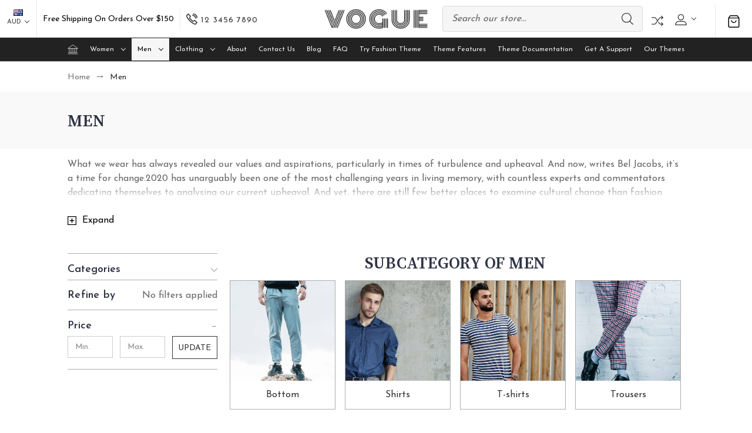

--- FILE ---
content_type: text/html; charset=UTF-8
request_url: https://vogue-fashion-demo.mybigcommerce.com/men/?setCurrencyId=3
body_size: 24878
content:





<!DOCTYPE html>
<html class="no-js" lang="en">
    <head>
        <title>Men - Vogue Fashion Demo</title>
        <link rel="dns-prefetch preconnect" href="https://cdn11.bigcommerce.com/s-dyfxdinunb" crossorigin><link rel="dns-prefetch preconnect" href="https://fonts.googleapis.com/" crossorigin><link rel="dns-prefetch preconnect" href="https://fonts.gstatic.com/" crossorigin>
        <link rel='canonical' href='https://vogue-fashion-demo.mybigcommerce.com/men/' /><meta name='platform' content='bigcommerce.stencil' />
        
                <link rel="next" href="https://vogue-fashion-demo.mybigcommerce.com/men/?setCurrencyId=3&page=2">


        <link href="https://cdn11.bigcommerce.com/s-dyfxdinunb/product_images/favicon-32x32.png" rel="shortcut icon">
        <meta name="viewport" content="width=device-width, initial-scale=1">
        
        <script nonce="">
            document.documentElement.className = document.documentElement.className.replace('no-js', 'js');
        </script>

        <script nonce="">
    function browserSupportsAllFeatures() {
        return window.Promise
            && window.fetch
            && window.URL
            && window.URLSearchParams
            && window.WeakMap
            // object-fit support
            && ('objectFit' in document.documentElement.style);
    }

    function loadScript(src) {
        var js = document.createElement('script');
        js.src = src;
        js.onerror = function () {
            console.error('Failed to load polyfill script ' + src);
        };
        document.head.appendChild(js);
    }

    if (!browserSupportsAllFeatures()) {
        loadScript('https://cdn11.bigcommerce.com/s-dyfxdinunb/stencil/0d713dd0-cfe6-013e-c597-02e1bc539764/e/3bed9190-6e31-013b-51a1-0a6709c9b9e6/dist/theme-bundle.polyfills.js');
    }
</script>
        <script nonce="">window.consentManagerTranslations = `{"locale":"en","locales":{"consent_manager.data_collection_warning":"en","consent_manager.accept_all_cookies":"en","consent_manager.gdpr_settings":"en","consent_manager.data_collection_preferences":"en","consent_manager.manage_data_collection_preferences":"en","consent_manager.use_data_by_cookies":"en","consent_manager.data_categories_table":"en","consent_manager.allow":"en","consent_manager.accept":"en","consent_manager.deny":"en","consent_manager.dismiss":"en","consent_manager.reject_all":"en","consent_manager.category":"en","consent_manager.purpose":"en","consent_manager.functional_category":"en","consent_manager.functional_purpose":"en","consent_manager.analytics_category":"en","consent_manager.analytics_purpose":"en","consent_manager.targeting_category":"en","consent_manager.advertising_category":"en","consent_manager.advertising_purpose":"en","consent_manager.essential_category":"en","consent_manager.esential_purpose":"en","consent_manager.yes":"en","consent_manager.no":"en","consent_manager.not_available":"en","consent_manager.cancel":"en","consent_manager.save":"en","consent_manager.back_to_preferences":"en","consent_manager.close_without_changes":"en","consent_manager.unsaved_changes":"en","consent_manager.by_using":"en","consent_manager.agree_on_data_collection":"en","consent_manager.change_preferences":"en","consent_manager.cancel_dialog_title":"en","consent_manager.privacy_policy":"en","consent_manager.allow_category_tracking":"en","consent_manager.disallow_category_tracking":"en"},"translations":{"consent_manager.data_collection_warning":"We use cookies (and other similar technologies) to collect data to improve your shopping experience.","consent_manager.accept_all_cookies":"Accept All Cookies","consent_manager.gdpr_settings":"Settings","consent_manager.data_collection_preferences":"Website Data Collection Preferences","consent_manager.manage_data_collection_preferences":"Manage Website Data Collection Preferences","consent_manager.use_data_by_cookies":" uses data collected by cookies and JavaScript libraries to improve your shopping experience.","consent_manager.data_categories_table":"The table below outlines how we use this data by category. To opt out of a category of data collection, select 'No' and save your preferences.","consent_manager.allow":"Allow","consent_manager.accept":"Accept","consent_manager.deny":"Deny","consent_manager.dismiss":"Dismiss","consent_manager.reject_all":"Reject all","consent_manager.category":"Category","consent_manager.purpose":"Purpose","consent_manager.functional_category":"Functional","consent_manager.functional_purpose":"Enables enhanced functionality, such as videos and live chat. If you do not allow these, then some or all of these functions may not work properly.","consent_manager.analytics_category":"Analytics","consent_manager.analytics_purpose":"Provide statistical information on site usage, e.g., web analytics so we can improve this website over time.","consent_manager.targeting_category":"Targeting","consent_manager.advertising_category":"Advertising","consent_manager.advertising_purpose":"Used to create profiles or personalize content to enhance your shopping experience.","consent_manager.essential_category":"Essential","consent_manager.esential_purpose":"Essential for the site and any requested services to work, but do not perform any additional or secondary function.","consent_manager.yes":"Yes","consent_manager.no":"No","consent_manager.not_available":"N/A","consent_manager.cancel":"Cancel","consent_manager.save":"Save","consent_manager.back_to_preferences":"Back to Preferences","consent_manager.close_without_changes":"You have unsaved changes to your data collection preferences. Are you sure you want to close without saving?","consent_manager.unsaved_changes":"You have unsaved changes","consent_manager.by_using":"By using our website, you're agreeing to our","consent_manager.agree_on_data_collection":"By using our website, you're agreeing to the collection of data as described in our ","consent_manager.change_preferences":"You can change your preferences at any time","consent_manager.cancel_dialog_title":"Are you sure you want to cancel?","consent_manager.privacy_policy":"Privacy Policy","consent_manager.allow_category_tracking":"Allow [CATEGORY_NAME] tracking","consent_manager.disallow_category_tracking":"Disallow [CATEGORY_NAME] tracking"}}`;</script>

        <script nonce="">
            window.lazySizesConfig = window.lazySizesConfig || {};
            window.lazySizesConfig.loadMode = 1;
        </script>
        <script nonce="" async src="https://cdn11.bigcommerce.com/s-dyfxdinunb/stencil/0d713dd0-cfe6-013e-c597-02e1bc539764/e/3bed9190-6e31-013b-51a1-0a6709c9b9e6/dist/theme-bundle.head_async.js"></script>
        
        <link href="https://fonts.googleapis.com/css?family=Yantramanav:300,400,500,700%7CSource+Serif+Pro:600,400,700,500,300%7CJosefin+Sans:400,300,500,700,600%7CDM+Serif+Display:400%7CAbril+Fatface:400&display=block" rel="stylesheet">
        
        <script nonce="" async src="https://cdn11.bigcommerce.com/s-dyfxdinunb/stencil/0d713dd0-cfe6-013e-c597-02e1bc539764/e/3bed9190-6e31-013b-51a1-0a6709c9b9e6/dist/theme-bundle.font.js"></script>

        <link data-stencil-stylesheet href="https://cdn11.bigcommerce.com/s-dyfxdinunb/stencil/0d713dd0-cfe6-013e-c597-02e1bc539764/e/3bed9190-6e31-013b-51a1-0a6709c9b9e6/css/theme-de8e1a90-cfe6-013e-e584-4ea0a5dcd80a.css" rel="stylesheet">
 
       
        
<script type="text/javascript" src="https://checkout-sdk.bigcommerce.com/v1/loader.js" defer></script>
<script type="text/javascript">
var BCData = {};
</script>
<!-- Google tag (gtag.js) --> <script async src="https://www.googletagmanager.com/gtag/js?id=G-8B6NSMSRB8"></script> <script>   window.dataLayer = window.dataLayer || [];   function gtag(){dataLayer.push(arguments);}   gtag('js', new Date());    gtag('config', 'G-8B6NSMSRB8'); </script>
      <script>
        window.SIZECHART_STORE_HASH = "dyfxdinunb";
        window.pdpProductID = "";
      </script>
      <script src="https://sizechart.ditdev.net/public/sizechart-pdp.js"></script>
    
<script nonce="">
(function () {
    var xmlHttp = new XMLHttpRequest();

    xmlHttp.open('POST', 'https://bes.gcp.data.bigcommerce.com/nobot');
    xmlHttp.setRequestHeader('Content-Type', 'application/json');
    xmlHttp.send('{"store_id":"1002050420","timezone_offset":"-5.0","timestamp":"2026-01-20T14:39:57.61892800Z","visit_id":"ef4bdf32-1845-4656-84db-ab0a578733e5","channel_id":1}');
})();
</script>

    </head>
    <body class="fashion gridview showpopup banner-space"> 
        <svg data-src="https://cdn11.bigcommerce.com/s-dyfxdinunb/stencil/0d713dd0-cfe6-013e-c597-02e1bc539764/e/3bed9190-6e31-013b-51a1-0a6709c9b9e6/img/icon-sprite.svg" class="icons-svg-sprite"></svg>

        <header class="header center banner-show" role="banner">
        <div class="main-header">
            <a href="#" class="mobileMenu-toggle show" data-mobile-menu-toggle="menu">
                <span class="mobileMenu-toggleIcon">Toggle menu</span>
            </a>
                <div class="currencyBox">
    <ul class="navUser-section currencyBoxUl">
        <li class="navUser-item">
            <a class="navUser-action navUser-action--currencySelector has-dropdown"
               href="#"
               data-dropdown="currencySelection"
               aria-controls="currencySelection"
               aria-expanded="false"
            >
                <strong><img src="https://cdn11.bigcommerce.com/s-dyfxdinunb/lib/flags/au.gif" border="0" alt="" role="presentation" /></strong>
                AUD
                <i class="icon" aria-hidden="true">
                    <svg>
                        <use xlink:href="#icon-chevron-down" />
                    </svg>
                </i>
            </a>
            <ul class="dropdown-menu" id="currencySelection" data-dropdown-content aria-hidden="true" tabindex="-1">
                  <li>
                    <a href="https://vogue-fashion-demo.mybigcommerce.com/men/?setCurrencyId=1"
                    data-currency-code="USD"
                    data-cart-currency-switch-url="https://vogue-fashion-demo.mybigcommerce.com/cart/change-currency"
                    data-warning="Promotions and gift certificates that don&#x27;t apply to the new currency will be removed from your cart. Are you sure you want to continue?"
                    >
                        <span class="flag"><img src="https://cdn11.bigcommerce.com/s-dyfxdinunb/lib/flags/us.gif" border="0" alt="" role="presentation" /></span><span class="code">US Dollars</span>
                      </a>
                  </li>
                  <li>
                    <a href="https://vogue-fashion-demo.mybigcommerce.com/men/?setCurrencyId=2"
                    data-currency-code="INR"
                    data-cart-currency-switch-url="https://vogue-fashion-demo.mybigcommerce.com/cart/change-currency"
                    data-warning="Promotions and gift certificates that don&#x27;t apply to the new currency will be removed from your cart. Are you sure you want to continue?"
                    >
                        <span class="flag"><img src="https://cdn11.bigcommerce.com/s-dyfxdinunb/lib/flags/in.gif" border="0" alt="" role="presentation" /></span><span class="code">Indian Rupee</span>
                      </a>
                  </li>
            </ul>
        </li>
    </ul>
</div>
            <div class="headerbox">
                <div class="header-middle show">
                    <div class="header-logo header-logo--center logo-image">
                        <a href="https://vogue-fashion-demo.mybigcommerce.com/" class="header-logo__link" data-header-logo-link>
        <div class="header-logo-image-container">
            <img class="header-logo-image"
                 src="https://cdn11.bigcommerce.com/s-dyfxdinunb/images/stencil/207x40/vogue-logo_1634711085__60674.original.png"
                 srcset="https://cdn11.bigcommerce.com/s-dyfxdinunb/images/stencil/250x100/vogue-logo_1634711085__60674.original.png"
                 alt="Vogue Fashion Demo"
                 title="Vogue Fashion Demo">
        </div>
</a>
                    </div>
                </div>

                <div class="header-left show">
                            <div class="static-banner">                                               
                                <div class="static-banner-left show">
                                        <p class="line">free shipping on orders over $150</p>
                                </div>                         
                            </div>
                    
                        <div class="headephone">                
                          <div class="navUser-item">
                            <a href="tel:12 3456 7890" class="navUser-action">
                              <svg><use xlink:href="#icon-call" /></svg>
                              <span>12 3456 7890</span>
                            </a>
                          </div>                
                        </div>
                </div>                
                <div class="header-right show">
                    
<nav class="navUser">
    <ul class="navUser-section navUser-section--alt">
            <li class="navUser-item navUser-item--search show">
                <div class="searchboxmain">
                    <!-- snippet location forms_search -->
                    <form class="form" action="/search.php">
                        <fieldset class="form-fieldset">
                            <div class="form-field form-search">
                                <input class="form-input" data-search-quick name="search_query" id="search-query" data-error-message="Search field cannot be empty." placeholder="Search our store..." autocomplete="off">
                                <button class="button button--primary form-prefixPostfix-button--postfix search-icon" type="submit">
                                    Search
                                <svg class=""><use xlink:href="#icon-search"></use></svg>
                                </button>
                            </div>
                        </fieldset>
                    </form>
                    <section class="quickSearchResults search_popup" data-bind="html: results" ></section>
                </div>
            </li>           
          <li class="navUser-item navUser-item-compare">
              <a class="navUser-action navUser-item--compare needsclick" title="Compare" href="/compare" data-compare-nav>
                Compare
                <svg><use xlink:href="#icon-compare" /></svg>
                <span class="countPill countPill--positive"></span>
              </a>
          </li>
        <li class="navUser-item navUser-item--account">
    <a class="navUser-action needsclick" href="/account.php" data-dropdown="userAccount"
           aria-controls="userAccount"
           aria-expanded="false">
           <span style="font-size: 0;">User</span>
      <svg><use xlink:href="#icon-user" /></svg>
      <i class="icon" aria-hidden="true">
          <svg>
              <use xlink:href="#icon-chevron-down"></use>
          </svg>
      </i>      
    </a>
    <ul class="dropdown-menu" id="userAccount" data-dropdown-content data-options="align:right" aria-hidden="true" tabindex="-1">
        <li class="navUser-item">
          <a class="navUser-action needsclick" href="/login.php">
            <i class="icon" aria-hidden="true">
              <svg>
                  <use xlink:href="#icon-signout"></use>
              </svg>
            </i>
            <span>Sign in</span>
          </a>
        </li>
        <li class="navUser-item">
          <a class="navUser-action needsclick" href="/login.php?action&#x3D;create_account">
            <i class="icon" aria-hidden="true">
              <svg>
                  <use xlink:href="#icon-register"></use>
              </svg>
            </i>
            <span>Register</span>
          </a>
        </li>
        <li class="navUser-item navUser-item-wishlist">            
            <a class="navUser-action needsclick" href="/wishlist.php">
              <i class="icon" aria-hidden="true">
                <svg>
                    <use xlink:href="#icon-wishlist"></use>
                </svg>
              </i>
              <span>wishlist</span>
            </a>
        </li>


    </ul>
</li>
    </ul>    
</nav>
                </div>                
            </div>
            <div class="cartboxright">
                <div class="navUser-item navUser-item--cart">
                    <a class="navUser-action"
                       data-cart-preview
                       data-dropdown="cart-preview-dropdown"
                       data-options="align:right"
                       href="/cart.php"
                       aria-label="Cart with 0 items"
                    >
                        <svg><use xlink:href="#icon-cart-bag" /></svg>
                        <span class="countPill cart-quantity"></span>
                    </a>
                    <div class="dropdown-menu" id="cart-preview-dropdown" data-dropdown-content aria-hidden="true"></div>
                </div>
            </div>
        </div>  
    <div class="navPages-container" id="menu" data-menu>
        <nav class="navPages">  
<div class="navPages-quickSearch">
        <div class="searchboxmain">
    <form class="form" onsubmit="return false" data-url="/search.php" data-quick-search-form  id="mobileQuickSearchForm">
        <fieldset class="form-fieldset">
            <div class="form-field">
                <label class="is-srOnly" for="search_query">Search</label>
                <input class="form-input" data-search-quick name="nav-menu-quick-search" id="nav-menu-quick-search" data-error-message="Search field cannot be empty." placeholder="Search our store..." autocomplete="off">
                <span class="search-icon-main" onclick="document.getElementById('mobileQuickSearchForm').submit();"><svg class="search-icon"><use xlink:href="#icon-search"></use></svg></span>
            </div>
        </fieldset>
    </form>
    <section class="quickSearchResults" data-bind="html: results"></section>
</div>
    </div>  
    <ul class="navPages-list">
        <li class="navPages-item navPages-item-page homeli">
             <a class="navPages-action homenav"
                href="/"
                aria-label="Home"
             >
                 <svg><use xlink:href="#icon-home" /></svg>
             </a>
         </li>
            <li class="navPages-item navPages-category">
                <a class="navPages-action menusimple  has-subMenu"
   href="https://vogue-fashion-demo.mybigcommerce.com/women/">
    Women
    <i class="icon navPages-action-moreIcon" aria-hidden="true" data-collapsible="navPages-24">
        <svg><use xlink:href="#icon-chevron-down" /></svg>
    </i>
</a>
<div class="navPage-subMenu submenusimple" id="navPages-24" aria-hidden="true" tabindex="-1">
    <ul class="navPage-subMenu-list">      
            <li class="navPage-subMenu-item">
                    <a class="navPage-subMenu-action navPages-action has-subMenu"
                       href="https://vogue-fashion-demo.mybigcommerce.com/women/bags/"
                       aria-label="bags"
                    >
                        bags
                        <span class="collapsible-icon-wrapper"
                            data-collapsible="navPages-51"
                            data-collapsible-disabled-breakpoint="medium"
                            data-collapsible-disabled-state="open"
                            data-collapsible-enabled-state="closed"
                        >
                            <i class="icon navPages-action-moreIcon" aria-hidden="true">
                                <svg><use xlink:href="#icon-chevron-down" /></svg>
                            </i>
                        </span>
                    </a>
                    <ul class="navPage-childList" id="navPages-51">
                        <li class="navPage-childList-item">
                            <a class="navPage-childList-action navPages-action"
                               href="https://vogue-fashion-demo.mybigcommerce.com/women/bags/crossbody-bags/"
                               aria-label="Crossbody bags"
                            >
                                Crossbody bags
                            </a>
                        </li>
                        <li class="navPage-childList-item">
                            <a class="navPage-childList-action navPages-action"
                               href="https://vogue-fashion-demo.mybigcommerce.com/women/bags/satchels-bags/"
                               aria-label="Satchels bags"
                            >
                                Satchels bags
                            </a>
                        </li>
                        <li class="navPage-childList-item">
                            <a class="navPage-childList-action navPages-action"
                               href="https://vogue-fashion-demo.mybigcommerce.com/women/bags/shoulder-bags/"
                               aria-label="Shoulder bags"
                            >
                                Shoulder bags
                            </a>
                        </li>
                        <li class="navPage-childList-item">
                            <a class="navPage-childList-action navPages-action"
                               href="https://vogue-fashion-demo.mybigcommerce.com/women/bags/tote-bags/"
                               aria-label="Tote bags"
                            >
                                Tote bags
                            </a>
                        </li>
                    </ul>
            </li>
            <li class="navPage-subMenu-item">
                    <a class="navPage-subMenu-action navPages-action has-subMenu"
                       href="https://vogue-fashion-demo.mybigcommerce.com/women/jackets-coats-vests/"
                       aria-label="Jackets, Coats &amp; Vests"
                    >
                        Jackets, Coats &amp; Vests
                        <span class="collapsible-icon-wrapper"
                            data-collapsible="navPages-31"
                            data-collapsible-disabled-breakpoint="medium"
                            data-collapsible-disabled-state="open"
                            data-collapsible-enabled-state="closed"
                        >
                            <i class="icon navPages-action-moreIcon" aria-hidden="true">
                                <svg><use xlink:href="#icon-chevron-down" /></svg>
                            </i>
                        </span>
                    </a>
                    <ul class="navPage-childList" id="navPages-31">
                        <li class="navPage-childList-item">
                            <a class="navPage-childList-action navPages-action"
                               href="https://vogue-fashion-demo.mybigcommerce.com/women/jackets-coats-vests/blazers/"
                               aria-label=" Blazers"
                            >
                                 Blazers
                            </a>
                        </li>
                        <li class="navPage-childList-item">
                            <a class="navPage-childList-action navPages-action"
                               href="https://vogue-fashion-demo.mybigcommerce.com/women/jackets-coats-vests/coats/"
                               aria-label="Coats"
                            >
                                Coats
                            </a>
                        </li>
                        <li class="navPage-childList-item">
                            <a class="navPage-childList-action navPages-action"
                               href="https://vogue-fashion-demo.mybigcommerce.com/women/jackets-coats-vests/leather-jackets/"
                               aria-label="Leather Jackets"
                            >
                                Leather Jackets
                            </a>
                        </li>
                        <li class="navPage-childList-item">
                            <a class="navPage-childList-action navPages-action"
                               href="https://vogue-fashion-demo.mybigcommerce.com/women/jackets-coats-vests/tops/"
                               aria-label="Tops"
                            >
                                Tops
                            </a>
                        </li>
                    </ul>
            </li>
            <li class="navPage-subMenu-item">
                    <a class="navPage-subMenu-action navPages-action has-subMenu"
                       href="https://vogue-fashion-demo.mybigcommerce.com/women/sendals/"
                       aria-label="sendals"
                    >
                        sendals
                        <span class="collapsible-icon-wrapper"
                            data-collapsible="navPages-52"
                            data-collapsible-disabled-breakpoint="medium"
                            data-collapsible-disabled-state="open"
                            data-collapsible-enabled-state="closed"
                        >
                            <i class="icon navPages-action-moreIcon" aria-hidden="true">
                                <svg><use xlink:href="#icon-chevron-down" /></svg>
                            </i>
                        </span>
                    </a>
                    <ul class="navPage-childList" id="navPages-52">
                        <li class="navPage-childList-item">
                            <a class="navPage-childList-action navPages-action"
                               href="https://vogue-fashion-demo.mybigcommerce.com/women/sendals/gladiator-sendals/"
                               aria-label="Gladiator Sendals"
                            >
                                Gladiator Sendals
                            </a>
                        </li>
                        <li class="navPage-childList-item">
                            <a class="navPage-childList-action navPages-action"
                               href="https://vogue-fashion-demo.mybigcommerce.com/women/sendals/platform-sendals/"
                               aria-label="Platform Sendals"
                            >
                                Platform Sendals
                            </a>
                        </li>
                        <li class="navPage-childList-item">
                            <a class="navPage-childList-action navPages-action"
                               href="https://vogue-fashion-demo.mybigcommerce.com/women/sendals/slingback-sendals/"
                               aria-label="Slingback Sendals"
                            >
                                Slingback Sendals
                            </a>
                        </li>
                        <li class="navPage-childList-item">
                            <a class="navPage-childList-action navPages-action"
                               href="https://vogue-fashion-demo.mybigcommerce.com/women/sendals/wedge-sendals/"
                               aria-label="Wedge Sendals"
                            >
                                Wedge Sendals
                            </a>
                        </li>
                    </ul>
            </li>
            <li class="navPage-subMenu-item">
                    <a class="navPage-subMenu-action navPages-action has-subMenu"
                       href="https://vogue-fashion-demo.mybigcommerce.com/women/jumpsuits/"
                       aria-label="Jumpsuits"
                    >
                        Jumpsuits
                        <span class="collapsible-icon-wrapper"
                            data-collapsible="navPages-25"
                            data-collapsible-disabled-breakpoint="medium"
                            data-collapsible-disabled-state="open"
                            data-collapsible-enabled-state="closed"
                        >
                            <i class="icon navPages-action-moreIcon" aria-hidden="true">
                                <svg><use xlink:href="#icon-chevron-down" /></svg>
                            </i>
                        </span>
                    </a>
                    <ul class="navPage-childList" id="navPages-25">
                        <li class="navPage-childList-item">
                            <a class="navPage-childList-action navPages-action"
                               href="https://vogue-fashion-demo.mybigcommerce.com/women/jumpsuits/casual-rompers-jumpsuits/"
                               aria-label="Casual Rompers Jumpsuits"
                            >
                                Casual Rompers Jumpsuits
                            </a>
                        </li>
                        <li class="navPage-childList-item">
                            <a class="navPage-childList-action navPages-action"
                               href="https://vogue-fashion-demo.mybigcommerce.com/women/jumpsuits/off-shoulder-rompers-jumpsuits/"
                               aria-label="Off shoulder rompers jumpsuits"
                            >
                                Off shoulder rompers jumpsuits
                            </a>
                        </li>
                        <li class="navPage-childList-item">
                            <a class="navPage-childList-action navPages-action"
                               href="https://vogue-fashion-demo.mybigcommerce.com/women/jumpsuits/printed-jumpsuits/"
                               aria-label="Printed Jumpsuits"
                            >
                                Printed Jumpsuits
                            </a>
                        </li>
                        <li class="navPage-childList-item">
                            <a class="navPage-childList-action navPages-action"
                               href="https://vogue-fashion-demo.mybigcommerce.com/women/jumpsuits/wide-leg-jumpsuits/"
                               aria-label="Wide Leg Jumpsuits"
                            >
                                Wide Leg Jumpsuits
                            </a>
                        </li>
                    </ul>
            </li>
    </ul>
</div>
            </li>
            <li class="navPages-item navPages-category">
                <a class="navPages-action menusimple  has-subMenu activePage"
   href="https://vogue-fashion-demo.mybigcommerce.com/men/">
    Men
    <i class="icon navPages-action-moreIcon" aria-hidden="true" data-collapsible="navPages-27">
        <svg><use xlink:href="#icon-chevron-down" /></svg>
    </i>
</a>
<div class="navPage-subMenu submenusimple" id="navPages-27" aria-hidden="true" tabindex="-1">
    <ul class="navPage-subMenu-list">      
            <li class="navPage-subMenu-item">
                    <a class="navPage-subMenu-action navPages-action has-subMenu"
                       href="https://vogue-fashion-demo.mybigcommerce.com/men/bottom/"
                       aria-label="Bottom"
                    >
                        Bottom
                        <span class="collapsible-icon-wrapper"
                            data-collapsible="navPages-34"
                            data-collapsible-disabled-breakpoint="medium"
                            data-collapsible-disabled-state="open"
                            data-collapsible-enabled-state="closed"
                        >
                            <i class="icon navPages-action-moreIcon" aria-hidden="true">
                                <svg><use xlink:href="#icon-chevron-down" /></svg>
                            </i>
                        </span>
                    </a>
                    <ul class="navPage-childList" id="navPages-34">
                        <li class="navPage-childList-item">
                            <a class="navPage-childList-action navPages-action"
                               href="https://vogue-fashion-demo.mybigcommerce.com/men/bottom/cargo-pants/"
                               aria-label="Cargo Pants"
                            >
                                Cargo Pants
                            </a>
                        </li>
                        <li class="navPage-childList-item">
                            <a class="navPage-childList-action navPages-action"
                               href="https://vogue-fashion-demo.mybigcommerce.com/men/bottom/long-jogger/"
                               aria-label="long jogger"
                            >
                                long jogger
                            </a>
                        </li>
                        <li class="navPage-childList-item">
                            <a class="navPage-childList-action navPages-action"
                               href="https://vogue-fashion-demo.mybigcommerce.com/men/bottom/slimline-joggers/"
                               aria-label="Slimline Joggers"
                            >
                                Slimline Joggers
                            </a>
                        </li>
                        <li class="navPage-childList-item">
                            <a class="navPage-childList-action navPages-action"
                               href="https://vogue-fashion-demo.mybigcommerce.com/men/bottom/swim-trunks/"
                               aria-label="swim trunks"
                            >
                                swim trunks
                            </a>
                        </li>
                    </ul>
            </li>
            <li class="navPage-subMenu-item">
                    <a class="navPage-subMenu-action navPages-action has-subMenu"
                       href="https://vogue-fashion-demo.mybigcommerce.com/men/shirts/"
                       aria-label="Shirts"
                    >
                        Shirts
                        <span class="collapsible-icon-wrapper"
                            data-collapsible="navPages-35"
                            data-collapsible-disabled-breakpoint="medium"
                            data-collapsible-disabled-state="open"
                            data-collapsible-enabled-state="closed"
                        >
                            <i class="icon navPages-action-moreIcon" aria-hidden="true">
                                <svg><use xlink:href="#icon-chevron-down" /></svg>
                            </i>
                        </span>
                    </a>
                    <ul class="navPage-childList" id="navPages-35">
                        <li class="navPage-childList-item">
                            <a class="navPage-childList-action navPages-action"
                               href="https://vogue-fashion-demo.mybigcommerce.com/men/shirts/casual-shirts/"
                               aria-label="casual shirts"
                            >
                                casual shirts
                            </a>
                        </li>
                        <li class="navPage-childList-item">
                            <a class="navPage-childList-action navPages-action"
                               href="https://vogue-fashion-demo.mybigcommerce.com/men/shirts/denim-shirts/"
                               aria-label="denim shirts"
                            >
                                denim shirts
                            </a>
                        </li>
                        <li class="navPage-childList-item">
                            <a class="navPage-childList-action navPages-action"
                               href="https://vogue-fashion-demo.mybigcommerce.com/men/shirts/flannel-shirt/"
                               aria-label="Flannel Shirt"
                            >
                                Flannel Shirt
                            </a>
                        </li>
                        <li class="navPage-childList-item">
                            <a class="navPage-childList-action navPages-action"
                               href="https://vogue-fashion-demo.mybigcommerce.com/men/shirts/printed-shirts/"
                               aria-label="printed shirts"
                            >
                                printed shirts
                            </a>
                        </li>
                    </ul>
            </li>
            <li class="navPage-subMenu-item">
                    <a class="navPage-subMenu-action navPages-action has-subMenu"
                       href="https://vogue-fashion-demo.mybigcommerce.com/men/t-shirts/"
                       aria-label="T-shirts"
                    >
                        T-shirts
                        <span class="collapsible-icon-wrapper"
                            data-collapsible="navPages-36"
                            data-collapsible-disabled-breakpoint="medium"
                            data-collapsible-disabled-state="open"
                            data-collapsible-enabled-state="closed"
                        >
                            <i class="icon navPages-action-moreIcon" aria-hidden="true">
                                <svg><use xlink:href="#icon-chevron-down" /></svg>
                            </i>
                        </span>
                    </a>
                    <ul class="navPage-childList" id="navPages-36">
                        <li class="navPage-childList-item">
                            <a class="navPage-childList-action navPages-action"
                               href="https://vogue-fashion-demo.mybigcommerce.com/men/t-shirts/crew-neck-style/"
                               aria-label="Crew Neck style"
                            >
                                Crew Neck style
                            </a>
                        </li>
                        <li class="navPage-childList-item">
                            <a class="navPage-childList-action navPages-action"
                               href="https://vogue-fashion-demo.mybigcommerce.com/men/t-shirts/high-neck-style/"
                               aria-label="High Neck Style"
                            >
                                High Neck Style
                            </a>
                        </li>
                        <li class="navPage-childList-item">
                            <a class="navPage-childList-action navPages-action"
                               href="https://vogue-fashion-demo.mybigcommerce.com/men/t-shirts/hooded-style/"
                               aria-label="Hooded style"
                            >
                                Hooded style
                            </a>
                        </li>
                        <li class="navPage-childList-item">
                            <a class="navPage-childList-action navPages-action"
                               href="https://vogue-fashion-demo.mybigcommerce.com/men/t-shirts/printed-style/"
                               aria-label="Printed style"
                            >
                                Printed style
                            </a>
                        </li>
                    </ul>
            </li>
            <li class="navPage-subMenu-item">
                    <a class="navPage-subMenu-action navPages-action has-subMenu"
                       href="https://vogue-fashion-demo.mybigcommerce.com/men/trousers/"
                       aria-label="Trousers"
                    >
                        Trousers
                        <span class="collapsible-icon-wrapper"
                            data-collapsible="navPages-37"
                            data-collapsible-disabled-breakpoint="medium"
                            data-collapsible-disabled-state="open"
                            data-collapsible-enabled-state="closed"
                        >
                            <i class="icon navPages-action-moreIcon" aria-hidden="true">
                                <svg><use xlink:href="#icon-chevron-down" /></svg>
                            </i>
                        </span>
                    </a>
                    <ul class="navPage-childList" id="navPages-37">
                        <li class="navPage-childList-item">
                            <a class="navPage-childList-action navPages-action"
                               href="https://vogue-fashion-demo.mybigcommerce.com/men/trousers/chinos-trousers/"
                               aria-label="Chinos Trousers"
                            >
                                Chinos Trousers
                            </a>
                        </li>
                        <li class="navPage-childList-item">
                            <a class="navPage-childList-action navPages-action"
                               href="https://vogue-fashion-demo.mybigcommerce.com/men/bottom/linen-trousers/"
                               aria-label="Linen Trousers"
                            >
                                Linen Trousers
                            </a>
                        </li>
                        <li class="navPage-childList-item">
                            <a class="navPage-childList-action navPages-action"
                               href="https://vogue-fashion-demo.mybigcommerce.com/men/trousers/suit-trousers/"
                               aria-label="Suit Trousers"
                            >
                                Suit Trousers
                            </a>
                        </li>
                        <li class="navPage-childList-item">
                            <a class="navPage-childList-action navPages-action"
                               href="https://vogue-fashion-demo.mybigcommerce.com/men/trousers/wool-trousers/"
                               aria-label="Wool Trousers"
                            >
                                Wool Trousers
                            </a>
                        </li>
                    </ul>
            </li>
    </ul>
</div>
            </li>
            <li class="navPages-item navPages-category">
                <a class="navPages-action menusimple  has-subMenu"
   href="https://vogue-fashion-demo.mybigcommerce.com/dresses/">
    Clothing
    <i class="icon navPages-action-moreIcon" aria-hidden="true" data-collapsible="navPages-28">
        <svg><use xlink:href="#icon-chevron-down" /></svg>
    </i>
</a>
<div class="navPage-subMenu submenusimple" id="navPages-28" aria-hidden="true" tabindex="-1">
    <ul class="navPage-subMenu-list">      
            <li class="navPage-subMenu-item">
                    <a class="navPage-subMenu-action navPages-action has-subMenu"
                       href="https://vogue-fashion-demo.mybigcommerce.com/clothing/men-ethic-wear/"
                       aria-label="Men Ethic Wear"
                    >
                        Men Ethic Wear
                        <span class="collapsible-icon-wrapper"
                            data-collapsible="navPages-77"
                            data-collapsible-disabled-breakpoint="medium"
                            data-collapsible-disabled-state="open"
                            data-collapsible-enabled-state="closed"
                        >
                            <i class="icon navPages-action-moreIcon" aria-hidden="true">
                                <svg><use xlink:href="#icon-chevron-down" /></svg>
                            </i>
                        </span>
                    </a>
                    <ul class="navPage-childList" id="navPages-77">
                        <li class="navPage-childList-item">
                            <a class="navPage-childList-action navPages-action"
                               href="https://vogue-fashion-demo.mybigcommerce.com/clothing/men-ethic-wear/kurtas/"
                               aria-label="Kurtas"
                            >
                                Kurtas
                            </a>
                        </li>
                        <li class="navPage-childList-item">
                            <a class="navPage-childList-action navPages-action"
                               href="https://vogue-fashion-demo.mybigcommerce.com/clothing/men-ethic-wear/nehru-jackets/"
                               aria-label="Nehru Jackets"
                            >
                                Nehru Jackets
                            </a>
                        </li>
                        <li class="navPage-childList-item">
                            <a class="navPage-childList-action navPages-action"
                               href="https://vogue-fashion-demo.mybigcommerce.com/clothing/men-ethic-wear/sherwani/"
                               aria-label="Sherwani"
                            >
                                Sherwani
                            </a>
                        </li>
                        <li class="navPage-childList-item">
                            <a class="navPage-childList-action navPages-action"
                               href="https://vogue-fashion-demo.mybigcommerce.com/clothing/men-ethic-wear/suit/"
                               aria-label="Suit"
                            >
                                Suit
                            </a>
                        </li>
                    </ul>
            </li>
            <li class="navPage-subMenu-item">
                    <a class="navPage-subMenu-action navPages-action has-subMenu"
                       href="https://vogue-fashion-demo.mybigcommerce.com/clothing/men-western-wear/"
                       aria-label="Men Western Wear"
                    >
                        Men Western Wear
                        <span class="collapsible-icon-wrapper"
                            data-collapsible="navPages-78"
                            data-collapsible-disabled-breakpoint="medium"
                            data-collapsible-disabled-state="open"
                            data-collapsible-enabled-state="closed"
                        >
                            <i class="icon navPages-action-moreIcon" aria-hidden="true">
                                <svg><use xlink:href="#icon-chevron-down" /></svg>
                            </i>
                        </span>
                    </a>
                    <ul class="navPage-childList" id="navPages-78">
                        <li class="navPage-childList-item">
                            <a class="navPage-childList-action navPages-action"
                               href="https://vogue-fashion-demo.mybigcommerce.com/clothing/men-western-wear/bandhgala-jackets/"
                               aria-label="Bandhgala Jackets"
                            >
                                Bandhgala Jackets
                            </a>
                        </li>
                        <li class="navPage-childList-item">
                            <a class="navPage-childList-action navPages-action"
                               href="https://vogue-fashion-demo.mybigcommerce.com/clothing/men-western-wear/indo-western-outfits/"
                               aria-label="Indo-Western Outfits"
                            >
                                Indo-Western Outfits
                            </a>
                        </li>
                        <li class="navPage-childList-item">
                            <a class="navPage-childList-action navPages-action"
                               href="https://vogue-fashion-demo.mybigcommerce.com/clothing/men-western-wear/jodhpuri-outfits/"
                               aria-label="Jodhpuri Outfits"
                            >
                                Jodhpuri Outfits
                            </a>
                        </li>
                        <li class="navPage-childList-item">
                            <a class="navPage-childList-action navPages-action"
                               href="https://vogue-fashion-demo.mybigcommerce.com/clothing/men-western-wear/waistcoasts-outfits/"
                               aria-label="Waistcoasts Outfits"
                            >
                                Waistcoasts Outfits
                            </a>
                        </li>
                    </ul>
            </li>
            <li class="navPage-subMenu-item">
                    <a class="navPage-subMenu-action navPages-action has-subMenu"
                       href="https://vogue-fashion-demo.mybigcommerce.com/clothing/women-ethic-wear/"
                       aria-label="Women Ethic Wear"
                    >
                        Women Ethic Wear
                        <span class="collapsible-icon-wrapper"
                            data-collapsible="navPages-30"
                            data-collapsible-disabled-breakpoint="medium"
                            data-collapsible-disabled-state="open"
                            data-collapsible-enabled-state="closed"
                        >
                            <i class="icon navPages-action-moreIcon" aria-hidden="true">
                                <svg><use xlink:href="#icon-chevron-down" /></svg>
                            </i>
                        </span>
                    </a>
                    <ul class="navPage-childList" id="navPages-30">
                        <li class="navPage-childList-item">
                            <a class="navPage-childList-action navPages-action"
                               href="https://vogue-fashion-demo.mybigcommerce.com/dresses/ethnic-wear/designer-dupatta/"
                               aria-label="Designer dupatta"
                            >
                                Designer dupatta
                            </a>
                        </li>
                        <li class="navPage-childList-item">
                            <a class="navPage-childList-action navPages-action"
                               href="https://vogue-fashion-demo.mybigcommerce.com/dresses/ethnic-wear/ethnic-shrug/"
                               aria-label="Ethnic shrug"
                            >
                                Ethnic shrug
                            </a>
                        </li>
                        <li class="navPage-childList-item">
                            <a class="navPage-childList-action navPages-action"
                               href="https://vogue-fashion-demo.mybigcommerce.com/clothing/women-ethic-wear/kurta-pyjama/"
                               aria-label="Kurta Pyjama"
                            >
                                Kurta Pyjama
                            </a>
                        </li>
                        <li class="navPage-childList-item">
                            <a class="navPage-childList-action navPages-action"
                               href="https://vogue-fashion-demo.mybigcommerce.com/dresses/ethnic-wear/palazzo-suit/"
                               aria-label="Palazzo suit"
                            >
                                Palazzo suit
                            </a>
                        </li>
                    </ul>
            </li>
            <li class="navPage-subMenu-item">
                    <a class="navPage-subMenu-action navPages-action has-subMenu"
                       href="https://vogue-fashion-demo.mybigcommerce.com/clothing/women-western-wear/"
                       aria-label="Women Western Wear"
                    >
                        Women Western Wear
                        <span class="collapsible-icon-wrapper"
                            data-collapsible="navPages-29"
                            data-collapsible-disabled-breakpoint="medium"
                            data-collapsible-disabled-state="open"
                            data-collapsible-enabled-state="closed"
                        >
                            <i class="icon navPages-action-moreIcon" aria-hidden="true">
                                <svg><use xlink:href="#icon-chevron-down" /></svg>
                            </i>
                        </span>
                    </a>
                    <ul class="navPage-childList" id="navPages-29">
                        <li class="navPage-childList-item">
                            <a class="navPage-childList-action navPages-action"
                               href="https://vogue-fashion-demo.mybigcommerce.com/dresses/western-wear/cocktail-dress/"
                               aria-label="Cocktail Dress"
                            >
                                Cocktail Dress
                            </a>
                        </li>
                        <li class="navPage-childList-item">
                            <a class="navPage-childList-action navPages-action"
                               href="https://vogue-fashion-demo.mybigcommerce.com/dresses/western-wear/maxi-dress/"
                               aria-label="Maxi Dress"
                            >
                                Maxi Dress
                            </a>
                        </li>
                        <li class="navPage-childList-item">
                            <a class="navPage-childList-action navPages-action"
                               href="https://vogue-fashion-demo.mybigcommerce.com/clothing/women-western-wear/shirt-dress/"
                               aria-label="Shirt Dress"
                            >
                                Shirt Dress
                            </a>
                        </li>
                        <li class="navPage-childList-item">
                            <a class="navPage-childList-action navPages-action"
                               href="https://vogue-fashion-demo.mybigcommerce.com/clothing/women-western-wear/sun-dress/"
                               aria-label="Sun Dress"
                            >
                                Sun Dress
                            </a>
                        </li>
                    </ul>
            </li>
    </ul>
</div>
            </li>
                 <li class="navPages-item navPages-item-page">
                     <a class="navPages-action"
                        href="https://vogue-fashion-demo.mybigcommerce.com/about/"
                        aria-label="About"
                     >
                         About
                     </a>
                 </li>
                 <li class="navPages-item navPages-item-page">
                     <a class="navPages-action"
                        href="https://vogue-fashion-demo.mybigcommerce.com/contact-us/"
                        aria-label="Contact Us"
                     >
                         Contact Us
                     </a>
                 </li>
                 <li class="navPages-item navPages-item-page">
                     <a class="navPages-action"
                        href="https://vogue-fashion-demo.mybigcommerce.com/blog/"
                        aria-label="Blog"
                     >
                         Blog
                     </a>
                 </li>
                 <li class="navPages-item navPages-item-page">
                     <a class="navPages-action"
                        href="https://vogue-fashion-demo.mybigcommerce.com/faq/"
                        aria-label="FAQ"
                     >
                         FAQ
                     </a>
                 </li>
                 <li class="navPages-item navPages-item-page">
                     <a class="navPages-action"
                        href="https://vogue-fashion-demo.mybigcommerce.com/try-fashion-theme/"
                        aria-label="Try Fashion Theme"
                     >
                         Try Fashion Theme
                     </a>
                 </li>
                 <li class="navPages-item navPages-item-page">
                     <a class="navPages-action"
                        href="https://vogue-fashion-demo.mybigcommerce.com/theme-features/"
                        aria-label="Theme Features"
                     >
                         Theme Features
                     </a>
                 </li>
                 <li class="navPages-item navPages-item-page">
                     <a class="navPages-action"
                        href="https://vogue-fashion-demo.mybigcommerce.com/theme-documentation/"
                        aria-label="Theme Documentation"
                     >
                         Theme Documentation
                     </a>
                 </li>
                 <li class="navPages-item navPages-item-page">
                     <a class="navPages-action"
                        href="https://vogue-fashion-demo.mybigcommerce.com/get-a-support/"
                        aria-label="Get A Support"
                     >
                         Get A Support
                     </a>
                 </li>
                 <li class="navPages-item navPages-item-page">
                     <a class="navPages-action"
                        href="https://vogue-fashion-demo.mybigcommerce.com/our-themes/"
                        aria-label="Our Themes"
                     >
                         Our Themes
                     </a>
                 </li>
    </ul>
     <ul class="navPages-list navPages-list--user">
            <li class="navPages-item">
                <a class="navPages-action has-subMenu"
                   href="#"
                   data-collapsible="navPages-currency"
                   aria-controls="navPages-currency"
                   aria-expanded="false"
                   aria-label="AUD"
                >
                    AUD
                    <i class="icon navPages-action-moreIcon" aria-hidden="true">
                        <svg>
                            <use xmlns:xlink="http://www.w3.org/1999/xlink" xlink:href="#icon-chevron-down"></use>
                        </svg>
                    </i>
                </a>
                <div class="navPage-subMenu" id="navPages-currency" aria-hidden="true" tabindex="-1">
                    <ul class="navPage-subMenu-list">
                            <li class="navPage-subMenu-item">
                                <a class="navPage-subMenu-action navPages-action"
                                   href="https://vogue-fashion-demo.mybigcommerce.com/men/?setCurrencyId=1"
                                   aria-label="US Dollars"
                                   data-currency-code="USD"
                                   data-cart-currency-switch-url="https://vogue-fashion-demo.mybigcommerce.com/cart/change-currency"
                                   data-warning="Promotions and gift certificates that don&#x27;t apply to the new currency will be removed from your cart. Are you sure you want to continue?"
                                >
                                        US Dollars
                                </a>
                            </li>
                            <li class="navPage-subMenu-item">
                                <a class="navPage-subMenu-action navPages-action"
                                   href="https://vogue-fashion-demo.mybigcommerce.com/men/?setCurrencyId=2"
                                   aria-label="Indian Rupee"
                                   data-currency-code="INR"
                                   data-cart-currency-switch-url="https://vogue-fashion-demo.mybigcommerce.com/cart/change-currency"
                                   data-warning="Promotions and gift certificates that don&#x27;t apply to the new currency will be removed from your cart. Are you sure you want to continue?"
                                >
                                        Indian Rupee
                                </a>
                            </li>
                    </ul>
                </div>
            </li>
   
            <li class="navPages-item">
                <a class="navPages-action"
                   href="/login.php"
                   aria-label="Sign in"
                >
                    Sign in
                </a>
                    <a class="navPages-action"
                       href="/login.php?action&#x3D;create_account"
                       aria-label="Register"
                    >
                        Register
                    </a>
            </li>
    </ul>
</nav>
    </div>
</header>
<div data-content-region="header_bottom--global"></div>
<div data-content-region="header_bottom"></div>
        <main class="body category-page" id="main-content" role="main" data-currency-code="AUD">
     
    <div class="heading-bg">
    <div class="container"> 
        <nav aria-label="Breadcrumb">
    <ol class="breadcrumbs">
                <li class="breadcrumb ">
                    <a class="breadcrumb-label"
                       href="https://vogue-fashion-demo.mybigcommerce.com/"
                       
                    >
                        <span>Home</span>
                    </a>
                </li>
                <li class="breadcrumb is-active">
                    <a class="breadcrumb-label"
                       href="https://vogue-fashion-demo.mybigcommerce.com/men/"
                       aria-current="page"
                    >
                        <span>Men</span>
                    </a>
                </li>
    </ol>
</nav>

<script type="application/ld+json"  nonce="">
{
    "@context": "https://schema.org",
    "@type": "BreadcrumbList",
    "itemListElement":
    [
        {
            "@type": "ListItem",
            "position": 1,
            "item": {
                "@id": "https://vogue-fashion-demo.mybigcommerce.com/",
                "name": "Home"
            }
        },
        {
            "@type": "ListItem",
            "position": 2,
            "item": {
                "@id": "https://vogue-fashion-demo.mybigcommerce.com/men/",
                "name": "Men"
            }
        }
    ]
}
</script>

            <h1 class="page-heading">Men</h1>
    <div data-content-region="category_below_header"></div>
    <div class="description-box"> 
        <div class="description  "> 
            <div class="text">
                    <div class="descriptionhtmlpart">
                        <p>What we wear has always revealed our values and aspirations, particularly in times of turbulence and upheaval. And now, writes Bel Jacobs, it&rsquo;s a time for change.2020 has unarguably been one of the most challenging years in living memory, with countless experts and commentators dedicating themselves to analysing our current upheaval. And yet, there are still few better places to examine cultural change than fashion. &ldquo;Fashion is a potent visual marker of our times,&rdquo; says Caroline Stevenson, head of cultural and historical studies at London College of Fashion. &ldquo;Trend analysis of any given era will reveal society&rsquo;s values and aspirations.&rdquo;&nbsp;</p>
<p>It will be interesting to see what trend analysis will make of this time. The world has been in trouble before; both World Wars, for example, led to a flurry of measures designed to make clothing as practical &ndash; and as thrifty &ndash; as possible. In efforts to conserve precious materials for the war effort, single-breasted suits replaced double-breasted; trouser turn-ups were abolished &ndash; much to the annoyance of their male wearers. After World War One, zip fasteners and elastic were frowned upon, except in women&rsquo;s knickers. Similar trends of thought ran through the Great Depression of the 1930s, when Americans turned their backs on flippy flapper dresses towards more reserved silhouettes. Utility clothing, as it was called, was streamlined and efficient &ndash; and sometimes gently embellished. One of the Imperial War Museum&rsquo;s civilian siren suits boasts puffed shoulders, bell-bottom cuffs, piping decoration and a natty hood. The urge to creative expression runs deep.</p>
                    </div>
                    <div class="box-shade"></div>
            </div>
                    <a href="javascript:void(0)" class="expand"><svg class="expand-svg"><use xlink:href="#icon-expand"></use></svg><svg class="collapse-svg"><use xlink:href="#icon-collapse"></use></svg> <label>Expand</label> <span>Collapse</span></a> 
        </div>
    </div>
</div>
</div>
    

    <div class="container">
        <div class="page sidebar-product">
        <aside class="page-sidebar" id="faceted-search-container">
            <nav>
    <div class="accordion-block">    
    <div class="accordion-nav-clear-holder">
    <button type="button"
         class="accordion-navigation toggleLink"
         data-collapsible="#categories-list"
         role="button">
        <span class="accordion-title">
            Categories
        </span>
        <span>            
            <i class="icon navPages-action-moreIcon" aria-hidden="true"><svg><use xlink:href="#icon-chevron-down" /></svg></i>        
        </span>
    </button>
</div>

    <div id="categories-list" class="accordion-content first-level-category">
        <ul class="navPages-list">
                <li class="navPages-item level-one">
                    <a class="navPages-action has-subMenu parent-category" href="https://vogue-fashion-demo.mybigcommerce.com/women/">                        
                        Women    
                    </a>
                    <span class="action-icon">
                    <i class="icon icon-add" aria-hidden="true"><svg><use xlink:href="#icon-add" /></svg></i>
                    <i class="icon icon-remove" aria-hidden="true"><svg><use xlink:href="#icon-remove" /></svg></i>
                    </span>
                    <div class="navPage-subMenu second-level-category" aria-hidden="true" tabindex="-1" id="24">
                        <ul class="navPage-subMenu-list">
                                <li class="navPage-subMenu-item level-two">
                                        <a class="navPage-subMenu-action navPages-action has-subMenu second-level"
                                            href="https://vogue-fashion-demo.mybigcommerce.com/women/bags/">                                            
                                            bags
                                        </a>
                                        <span class="action-icon">
                                        <i class="icon icon-add" aria-hidden="true"><svg><use xlink:href="#icon-add" /></svg></i>
                                        <i class="icon icon-remove" aria-hidden="true"><svg><use xlink:href="#icon-remove" /></svg></i>
                                        </span>
                                        <div class="navPage-subMenu third-level-category" aria-hidden="true" tabindex="-1" id="51">
                                            <ul class="navPage-subMenu-list">
                                                    <li class="navPage-subMenu-item level-three">
                                                        <a class="navPage-subMenu-action navPages-action third-level-without-submenu third-level" href="https://vogue-fashion-demo.mybigcommerce.com/women/bags/crossbody-bags/">                                                            
                                                            Crossbody bags
                                                        </a>
                                                    </li>
                                                    <li class="navPage-subMenu-item level-three">
                                                        <a class="navPage-subMenu-action navPages-action third-level-without-submenu third-level" href="https://vogue-fashion-demo.mybigcommerce.com/women/bags/satchels-bags/">                                                            
                                                            Satchels bags
                                                        </a>
                                                    </li>
                                                    <li class="navPage-subMenu-item level-three">
                                                        <a class="navPage-subMenu-action navPages-action third-level-without-submenu third-level" href="https://vogue-fashion-demo.mybigcommerce.com/women/bags/shoulder-bags/">                                                            
                                                            Shoulder bags
                                                        </a>
                                                    </li>
                                                    <li class="navPage-subMenu-item level-three">
                                                        <a class="navPage-subMenu-action navPages-action third-level-without-submenu third-level" href="https://vogue-fashion-demo.mybigcommerce.com/women/bags/tote-bags/">                                                            
                                                            Tote bags
                                                        </a>
                                                    </li>
                                            </ul>
                                        </div>
                                </li>
                                <li class="navPage-subMenu-item level-two">
                                        <a class="navPage-subMenu-action navPages-action has-subMenu second-level"
                                            href="https://vogue-fashion-demo.mybigcommerce.com/women/jackets-coats-vests/">                                            
                                            Jackets, Coats &amp; Vests
                                        </a>
                                        <span class="action-icon">
                                        <i class="icon icon-add" aria-hidden="true"><svg><use xlink:href="#icon-add" /></svg></i>
                                        <i class="icon icon-remove" aria-hidden="true"><svg><use xlink:href="#icon-remove" /></svg></i>
                                        </span>
                                        <div class="navPage-subMenu third-level-category" aria-hidden="true" tabindex="-1" id="31">
                                            <ul class="navPage-subMenu-list">
                                                    <li class="navPage-subMenu-item level-three">
                                                        <a class="navPage-subMenu-action navPages-action third-level-without-submenu third-level" href="https://vogue-fashion-demo.mybigcommerce.com/women/jackets-coats-vests/blazers/">                                                            
                                                             Blazers
                                                        </a>
                                                    </li>
                                                    <li class="navPage-subMenu-item level-three">
                                                        <a class="navPage-subMenu-action navPages-action third-level-without-submenu third-level" href="https://vogue-fashion-demo.mybigcommerce.com/women/jackets-coats-vests/coats/">                                                            
                                                            Coats
                                                        </a>
                                                    </li>
                                                    <li class="navPage-subMenu-item level-three">
                                                        <a class="navPage-subMenu-action navPages-action third-level-without-submenu third-level" href="https://vogue-fashion-demo.mybigcommerce.com/women/jackets-coats-vests/leather-jackets/">                                                            
                                                            Leather Jackets
                                                        </a>
                                                    </li>
                                                    <li class="navPage-subMenu-item level-three">
                                                        <a class="navPage-subMenu-action navPages-action third-level-without-submenu third-level" href="https://vogue-fashion-demo.mybigcommerce.com/women/jackets-coats-vests/tops/">                                                            
                                                            Tops
                                                        </a>
                                                    </li>
                                            </ul>
                                        </div>
                                </li>
                                <li class="navPage-subMenu-item level-two">
                                        <a class="navPage-subMenu-action navPages-action has-subMenu second-level"
                                            href="https://vogue-fashion-demo.mybigcommerce.com/women/sendals/">                                            
                                            sendals
                                        </a>
                                        <span class="action-icon">
                                        <i class="icon icon-add" aria-hidden="true"><svg><use xlink:href="#icon-add" /></svg></i>
                                        <i class="icon icon-remove" aria-hidden="true"><svg><use xlink:href="#icon-remove" /></svg></i>
                                        </span>
                                        <div class="navPage-subMenu third-level-category" aria-hidden="true" tabindex="-1" id="52">
                                            <ul class="navPage-subMenu-list">
                                                    <li class="navPage-subMenu-item level-three">
                                                        <a class="navPage-subMenu-action navPages-action third-level-without-submenu third-level" href="https://vogue-fashion-demo.mybigcommerce.com/women/sendals/gladiator-sendals/">                                                            
                                                            Gladiator Sendals
                                                        </a>
                                                    </li>
                                                    <li class="navPage-subMenu-item level-three">
                                                        <a class="navPage-subMenu-action navPages-action third-level-without-submenu third-level" href="https://vogue-fashion-demo.mybigcommerce.com/women/sendals/platform-sendals/">                                                            
                                                            Platform Sendals
                                                        </a>
                                                    </li>
                                                    <li class="navPage-subMenu-item level-three">
                                                        <a class="navPage-subMenu-action navPages-action third-level-without-submenu third-level" href="https://vogue-fashion-demo.mybigcommerce.com/women/sendals/slingback-sendals/">                                                            
                                                            Slingback Sendals
                                                        </a>
                                                    </li>
                                                    <li class="navPage-subMenu-item level-three">
                                                        <a class="navPage-subMenu-action navPages-action third-level-without-submenu third-level" href="https://vogue-fashion-demo.mybigcommerce.com/women/sendals/wedge-sendals/">                                                            
                                                            Wedge Sendals
                                                        </a>
                                                    </li>
                                            </ul>
                                        </div>
                                </li>
                                <li class="navPage-subMenu-item level-two">
                                        <a class="navPage-subMenu-action navPages-action has-subMenu second-level"
                                            href="https://vogue-fashion-demo.mybigcommerce.com/women/jumpsuits/">                                            
                                            Jumpsuits
                                        </a>
                                        <span class="action-icon">
                                        <i class="icon icon-add" aria-hidden="true"><svg><use xlink:href="#icon-add" /></svg></i>
                                        <i class="icon icon-remove" aria-hidden="true"><svg><use xlink:href="#icon-remove" /></svg></i>
                                        </span>
                                        <div class="navPage-subMenu third-level-category" aria-hidden="true" tabindex="-1" id="25">
                                            <ul class="navPage-subMenu-list">
                                                    <li class="navPage-subMenu-item level-three">
                                                        <a class="navPage-subMenu-action navPages-action third-level-without-submenu third-level" href="https://vogue-fashion-demo.mybigcommerce.com/women/jumpsuits/casual-rompers-jumpsuits/">                                                            
                                                            Casual Rompers Jumpsuits
                                                        </a>
                                                    </li>
                                                    <li class="navPage-subMenu-item level-three">
                                                        <a class="navPage-subMenu-action navPages-action third-level-without-submenu third-level" href="https://vogue-fashion-demo.mybigcommerce.com/women/jumpsuits/off-shoulder-rompers-jumpsuits/">                                                            
                                                            Off shoulder rompers jumpsuits
                                                        </a>
                                                    </li>
                                                    <li class="navPage-subMenu-item level-three">
                                                        <a class="navPage-subMenu-action navPages-action third-level-without-submenu third-level" href="https://vogue-fashion-demo.mybigcommerce.com/women/jumpsuits/printed-jumpsuits/">                                                            
                                                            Printed Jumpsuits
                                                        </a>
                                                    </li>
                                                    <li class="navPage-subMenu-item level-three">
                                                        <a class="navPage-subMenu-action navPages-action third-level-without-submenu third-level" href="https://vogue-fashion-demo.mybigcommerce.com/women/jumpsuits/wide-leg-jumpsuits/">                                                            
                                                            Wide Leg Jumpsuits
                                                        </a>
                                                    </li>
                                            </ul>
                                        </div>
                                </li>
                        </ul>
                    </div>
                </li>
                <li class="navPages-item level-one">
                    <a class="navPages-action has-subMenu parent-category" href="https://vogue-fashion-demo.mybigcommerce.com/men/">                        
                        Men    
                    </a>
                    <span class="action-icon">
                    <i class="icon icon-add" aria-hidden="true"><svg><use xlink:href="#icon-add" /></svg></i>
                    <i class="icon icon-remove" aria-hidden="true"><svg><use xlink:href="#icon-remove" /></svg></i>
                    </span>
                    <div class="navPage-subMenu second-level-category" aria-hidden="true" tabindex="-1" id="27">
                        <ul class="navPage-subMenu-list">
                                <li class="navPage-subMenu-item level-two">
                                        <a class="navPage-subMenu-action navPages-action has-subMenu second-level"
                                            href="https://vogue-fashion-demo.mybigcommerce.com/men/bottom/">                                            
                                            Bottom
                                        </a>
                                        <span class="action-icon">
                                        <i class="icon icon-add" aria-hidden="true"><svg><use xlink:href="#icon-add" /></svg></i>
                                        <i class="icon icon-remove" aria-hidden="true"><svg><use xlink:href="#icon-remove" /></svg></i>
                                        </span>
                                        <div class="navPage-subMenu third-level-category" aria-hidden="true" tabindex="-1" id="34">
                                            <ul class="navPage-subMenu-list">
                                                    <li class="navPage-subMenu-item level-three">
                                                        <a class="navPage-subMenu-action navPages-action third-level-without-submenu third-level" href="https://vogue-fashion-demo.mybigcommerce.com/men/bottom/cargo-pants/">                                                            
                                                            Cargo Pants
                                                        </a>
                                                    </li>
                                                    <li class="navPage-subMenu-item level-three">
                                                        <a class="navPage-subMenu-action navPages-action third-level-without-submenu third-level" href="https://vogue-fashion-demo.mybigcommerce.com/men/bottom/long-jogger/">                                                            
                                                            long jogger
                                                        </a>
                                                    </li>
                                                    <li class="navPage-subMenu-item level-three">
                                                        <a class="navPage-subMenu-action navPages-action third-level-without-submenu third-level" href="https://vogue-fashion-demo.mybigcommerce.com/men/bottom/slimline-joggers/">                                                            
                                                            Slimline Joggers
                                                        </a>
                                                    </li>
                                                    <li class="navPage-subMenu-item level-three">
                                                        <a class="navPage-subMenu-action navPages-action third-level-without-submenu third-level" href="https://vogue-fashion-demo.mybigcommerce.com/men/bottom/swim-trunks/">                                                            
                                                            swim trunks
                                                        </a>
                                                    </li>
                                            </ul>
                                        </div>
                                </li>
                                <li class="navPage-subMenu-item level-two">
                                        <a class="navPage-subMenu-action navPages-action has-subMenu second-level"
                                            href="https://vogue-fashion-demo.mybigcommerce.com/men/shirts/">                                            
                                            Shirts
                                        </a>
                                        <span class="action-icon">
                                        <i class="icon icon-add" aria-hidden="true"><svg><use xlink:href="#icon-add" /></svg></i>
                                        <i class="icon icon-remove" aria-hidden="true"><svg><use xlink:href="#icon-remove" /></svg></i>
                                        </span>
                                        <div class="navPage-subMenu third-level-category" aria-hidden="true" tabindex="-1" id="35">
                                            <ul class="navPage-subMenu-list">
                                                    <li class="navPage-subMenu-item level-three">
                                                        <a class="navPage-subMenu-action navPages-action third-level-without-submenu third-level" href="https://vogue-fashion-demo.mybigcommerce.com/men/shirts/casual-shirts/">                                                            
                                                            casual shirts
                                                        </a>
                                                    </li>
                                                    <li class="navPage-subMenu-item level-three">
                                                        <a class="navPage-subMenu-action navPages-action third-level-without-submenu third-level" href="https://vogue-fashion-demo.mybigcommerce.com/men/shirts/denim-shirts/">                                                            
                                                            denim shirts
                                                        </a>
                                                    </li>
                                                    <li class="navPage-subMenu-item level-three">
                                                        <a class="navPage-subMenu-action navPages-action third-level-without-submenu third-level" href="https://vogue-fashion-demo.mybigcommerce.com/men/shirts/flannel-shirt/">                                                            
                                                            Flannel Shirt
                                                        </a>
                                                    </li>
                                                    <li class="navPage-subMenu-item level-three">
                                                        <a class="navPage-subMenu-action navPages-action third-level-without-submenu third-level" href="https://vogue-fashion-demo.mybigcommerce.com/men/shirts/printed-shirts/">                                                            
                                                            printed shirts
                                                        </a>
                                                    </li>
                                            </ul>
                                        </div>
                                </li>
                                <li class="navPage-subMenu-item level-two">
                                        <a class="navPage-subMenu-action navPages-action has-subMenu second-level"
                                            href="https://vogue-fashion-demo.mybigcommerce.com/men/t-shirts/">                                            
                                            T-shirts
                                        </a>
                                        <span class="action-icon">
                                        <i class="icon icon-add" aria-hidden="true"><svg><use xlink:href="#icon-add" /></svg></i>
                                        <i class="icon icon-remove" aria-hidden="true"><svg><use xlink:href="#icon-remove" /></svg></i>
                                        </span>
                                        <div class="navPage-subMenu third-level-category" aria-hidden="true" tabindex="-1" id="36">
                                            <ul class="navPage-subMenu-list">
                                                    <li class="navPage-subMenu-item level-three">
                                                        <a class="navPage-subMenu-action navPages-action third-level-without-submenu third-level" href="https://vogue-fashion-demo.mybigcommerce.com/men/t-shirts/crew-neck-style/">                                                            
                                                            Crew Neck style
                                                        </a>
                                                    </li>
                                                    <li class="navPage-subMenu-item level-three">
                                                        <a class="navPage-subMenu-action navPages-action third-level-without-submenu third-level" href="https://vogue-fashion-demo.mybigcommerce.com/men/t-shirts/high-neck-style/">                                                            
                                                            High Neck Style
                                                        </a>
                                                    </li>
                                                    <li class="navPage-subMenu-item level-three">
                                                        <a class="navPage-subMenu-action navPages-action third-level-without-submenu third-level" href="https://vogue-fashion-demo.mybigcommerce.com/men/t-shirts/hooded-style/">                                                            
                                                            Hooded style
                                                        </a>
                                                    </li>
                                                    <li class="navPage-subMenu-item level-three">
                                                        <a class="navPage-subMenu-action navPages-action third-level-without-submenu third-level" href="https://vogue-fashion-demo.mybigcommerce.com/men/t-shirts/printed-style/">                                                            
                                                            Printed style
                                                        </a>
                                                    </li>
                                            </ul>
                                        </div>
                                </li>
                                <li class="navPage-subMenu-item level-two">
                                        <a class="navPage-subMenu-action navPages-action has-subMenu second-level"
                                            href="https://vogue-fashion-demo.mybigcommerce.com/men/trousers/">                                            
                                            Trousers
                                        </a>
                                        <span class="action-icon">
                                        <i class="icon icon-add" aria-hidden="true"><svg><use xlink:href="#icon-add" /></svg></i>
                                        <i class="icon icon-remove" aria-hidden="true"><svg><use xlink:href="#icon-remove" /></svg></i>
                                        </span>
                                        <div class="navPage-subMenu third-level-category" aria-hidden="true" tabindex="-1" id="37">
                                            <ul class="navPage-subMenu-list">
                                                    <li class="navPage-subMenu-item level-three">
                                                        <a class="navPage-subMenu-action navPages-action third-level-without-submenu third-level" href="https://vogue-fashion-demo.mybigcommerce.com/men/trousers/chinos-trousers/">                                                            
                                                            Chinos Trousers
                                                        </a>
                                                    </li>
                                                    <li class="navPage-subMenu-item level-three">
                                                        <a class="navPage-subMenu-action navPages-action third-level-without-submenu third-level" href="https://vogue-fashion-demo.mybigcommerce.com/men/bottom/linen-trousers/">                                                            
                                                            Linen Trousers
                                                        </a>
                                                    </li>
                                                    <li class="navPage-subMenu-item level-three">
                                                        <a class="navPage-subMenu-action navPages-action third-level-without-submenu third-level" href="https://vogue-fashion-demo.mybigcommerce.com/men/trousers/suit-trousers/">                                                            
                                                            Suit Trousers
                                                        </a>
                                                    </li>
                                                    <li class="navPage-subMenu-item level-three">
                                                        <a class="navPage-subMenu-action navPages-action third-level-without-submenu third-level" href="https://vogue-fashion-demo.mybigcommerce.com/men/trousers/wool-trousers/">                                                            
                                                            Wool Trousers
                                                        </a>
                                                    </li>
                                            </ul>
                                        </div>
                                </li>
                        </ul>
                    </div>
                </li>
                <li class="navPages-item level-one">
                    <a class="navPages-action has-subMenu parent-category" href="https://vogue-fashion-demo.mybigcommerce.com/dresses/">                        
                        Clothing    
                    </a>
                    <span class="action-icon">
                    <i class="icon icon-add" aria-hidden="true"><svg><use xlink:href="#icon-add" /></svg></i>
                    <i class="icon icon-remove" aria-hidden="true"><svg><use xlink:href="#icon-remove" /></svg></i>
                    </span>
                    <div class="navPage-subMenu second-level-category" aria-hidden="true" tabindex="-1" id="28">
                        <ul class="navPage-subMenu-list">
                                <li class="navPage-subMenu-item level-two">
                                        <a class="navPage-subMenu-action navPages-action has-subMenu second-level"
                                            href="https://vogue-fashion-demo.mybigcommerce.com/clothing/men-ethic-wear/">                                            
                                            Men Ethic Wear
                                        </a>
                                        <span class="action-icon">
                                        <i class="icon icon-add" aria-hidden="true"><svg><use xlink:href="#icon-add" /></svg></i>
                                        <i class="icon icon-remove" aria-hidden="true"><svg><use xlink:href="#icon-remove" /></svg></i>
                                        </span>
                                        <div class="navPage-subMenu third-level-category" aria-hidden="true" tabindex="-1" id="77">
                                            <ul class="navPage-subMenu-list">
                                                    <li class="navPage-subMenu-item level-three">
                                                        <a class="navPage-subMenu-action navPages-action third-level-without-submenu third-level" href="https://vogue-fashion-demo.mybigcommerce.com/clothing/men-ethic-wear/kurtas/">                                                            
                                                            Kurtas
                                                        </a>
                                                    </li>
                                                    <li class="navPage-subMenu-item level-three">
                                                        <a class="navPage-subMenu-action navPages-action third-level-without-submenu third-level" href="https://vogue-fashion-demo.mybigcommerce.com/clothing/men-ethic-wear/nehru-jackets/">                                                            
                                                            Nehru Jackets
                                                        </a>
                                                    </li>
                                                    <li class="navPage-subMenu-item level-three">
                                                        <a class="navPage-subMenu-action navPages-action third-level-without-submenu third-level" href="https://vogue-fashion-demo.mybigcommerce.com/clothing/men-ethic-wear/sherwani/">                                                            
                                                            Sherwani
                                                        </a>
                                                    </li>
                                                    <li class="navPage-subMenu-item level-three">
                                                        <a class="navPage-subMenu-action navPages-action third-level-without-submenu third-level" href="https://vogue-fashion-demo.mybigcommerce.com/clothing/men-ethic-wear/suit/">                                                            
                                                            Suit
                                                        </a>
                                                    </li>
                                            </ul>
                                        </div>
                                </li>
                                <li class="navPage-subMenu-item level-two">
                                        <a class="navPage-subMenu-action navPages-action has-subMenu second-level"
                                            href="https://vogue-fashion-demo.mybigcommerce.com/clothing/men-western-wear/">                                            
                                            Men Western Wear
                                        </a>
                                        <span class="action-icon">
                                        <i class="icon icon-add" aria-hidden="true"><svg><use xlink:href="#icon-add" /></svg></i>
                                        <i class="icon icon-remove" aria-hidden="true"><svg><use xlink:href="#icon-remove" /></svg></i>
                                        </span>
                                        <div class="navPage-subMenu third-level-category" aria-hidden="true" tabindex="-1" id="78">
                                            <ul class="navPage-subMenu-list">
                                                    <li class="navPage-subMenu-item level-three">
                                                        <a class="navPage-subMenu-action navPages-action third-level-without-submenu third-level" href="https://vogue-fashion-demo.mybigcommerce.com/clothing/men-western-wear/bandhgala-jackets/">                                                            
                                                            Bandhgala Jackets
                                                        </a>
                                                    </li>
                                                    <li class="navPage-subMenu-item level-three">
                                                        <a class="navPage-subMenu-action navPages-action third-level-without-submenu third-level" href="https://vogue-fashion-demo.mybigcommerce.com/clothing/men-western-wear/indo-western-outfits/">                                                            
                                                            Indo-Western Outfits
                                                        </a>
                                                    </li>
                                                    <li class="navPage-subMenu-item level-three">
                                                        <a class="navPage-subMenu-action navPages-action third-level-without-submenu third-level" href="https://vogue-fashion-demo.mybigcommerce.com/clothing/men-western-wear/jodhpuri-outfits/">                                                            
                                                            Jodhpuri Outfits
                                                        </a>
                                                    </li>
                                                    <li class="navPage-subMenu-item level-three">
                                                        <a class="navPage-subMenu-action navPages-action third-level-without-submenu third-level" href="https://vogue-fashion-demo.mybigcommerce.com/clothing/men-western-wear/waistcoasts-outfits/">                                                            
                                                            Waistcoasts Outfits
                                                        </a>
                                                    </li>
                                            </ul>
                                        </div>
                                </li>
                                <li class="navPage-subMenu-item level-two">
                                        <a class="navPage-subMenu-action navPages-action has-subMenu second-level"
                                            href="https://vogue-fashion-demo.mybigcommerce.com/clothing/women-ethic-wear/">                                            
                                            Women Ethic Wear
                                        </a>
                                        <span class="action-icon">
                                        <i class="icon icon-add" aria-hidden="true"><svg><use xlink:href="#icon-add" /></svg></i>
                                        <i class="icon icon-remove" aria-hidden="true"><svg><use xlink:href="#icon-remove" /></svg></i>
                                        </span>
                                        <div class="navPage-subMenu third-level-category" aria-hidden="true" tabindex="-1" id="30">
                                            <ul class="navPage-subMenu-list">
                                                    <li class="navPage-subMenu-item level-three">
                                                        <a class="navPage-subMenu-action navPages-action third-level-without-submenu third-level" href="https://vogue-fashion-demo.mybigcommerce.com/dresses/ethnic-wear/designer-dupatta/">                                                            
                                                            Designer dupatta
                                                        </a>
                                                    </li>
                                                    <li class="navPage-subMenu-item level-three">
                                                        <a class="navPage-subMenu-action navPages-action third-level-without-submenu third-level" href="https://vogue-fashion-demo.mybigcommerce.com/dresses/ethnic-wear/ethnic-shrug/">                                                            
                                                            Ethnic shrug
                                                        </a>
                                                    </li>
                                                    <li class="navPage-subMenu-item level-three">
                                                        <a class="navPage-subMenu-action navPages-action third-level-without-submenu third-level" href="https://vogue-fashion-demo.mybigcommerce.com/clothing/women-ethic-wear/kurta-pyjama/">                                                            
                                                            Kurta Pyjama
                                                        </a>
                                                    </li>
                                                    <li class="navPage-subMenu-item level-three">
                                                        <a class="navPage-subMenu-action navPages-action third-level-without-submenu third-level" href="https://vogue-fashion-demo.mybigcommerce.com/dresses/ethnic-wear/palazzo-suit/">                                                            
                                                            Palazzo suit
                                                        </a>
                                                    </li>
                                            </ul>
                                        </div>
                                </li>
                                <li class="navPage-subMenu-item level-two">
                                        <a class="navPage-subMenu-action navPages-action has-subMenu second-level"
                                            href="https://vogue-fashion-demo.mybigcommerce.com/clothing/women-western-wear/">                                            
                                            Women Western Wear
                                        </a>
                                        <span class="action-icon">
                                        <i class="icon icon-add" aria-hidden="true"><svg><use xlink:href="#icon-add" /></svg></i>
                                        <i class="icon icon-remove" aria-hidden="true"><svg><use xlink:href="#icon-remove" /></svg></i>
                                        </span>
                                        <div class="navPage-subMenu third-level-category" aria-hidden="true" tabindex="-1" id="29">
                                            <ul class="navPage-subMenu-list">
                                                    <li class="navPage-subMenu-item level-three">
                                                        <a class="navPage-subMenu-action navPages-action third-level-without-submenu third-level" href="https://vogue-fashion-demo.mybigcommerce.com/dresses/western-wear/cocktail-dress/">                                                            
                                                            Cocktail Dress
                                                        </a>
                                                    </li>
                                                    <li class="navPage-subMenu-item level-three">
                                                        <a class="navPage-subMenu-action navPages-action third-level-without-submenu third-level" href="https://vogue-fashion-demo.mybigcommerce.com/dresses/western-wear/maxi-dress/">                                                            
                                                            Maxi Dress
                                                        </a>
                                                    </li>
                                                    <li class="navPage-subMenu-item level-three">
                                                        <a class="navPage-subMenu-action navPages-action third-level-without-submenu third-level" href="https://vogue-fashion-demo.mybigcommerce.com/clothing/women-western-wear/shirt-dress/">                                                            
                                                            Shirt Dress
                                                        </a>
                                                    </li>
                                                    <li class="navPage-subMenu-item level-three">
                                                        <a class="navPage-subMenu-action navPages-action third-level-without-submenu third-level" href="https://vogue-fashion-demo.mybigcommerce.com/clothing/women-western-wear/sun-dress/">                                                            
                                                            Sun Dress
                                                        </a>
                                                    </li>
                                            </ul>
                                        </div>
                                </li>
                        </ul>
                    </div>
                </li>
        </ul>
    </div>
</div>

        <div id="facetedSearch" class="facetedSearch sidebarBlock" role="region" aria-label="The following text field filters the results that follow as you type">
    <div class="facetedSearch-refineFilters sidebarBlock" role="region" aria-label="Applied filters">
    <h2 class="sidebarBlock-heading">
        Refine by
    </h2>

        <p>No filters applied</p>

</div>

    <a href="#facetedSearch-navList" role="button" class="facetedSearch-toggle toggleLink" data-collapsible>
        <span class="facetedSearch-toggle-text">
                Browse by Brand, Color &amp; more
        </span>

        <span class="facetedSearch-toggle-indicator">
            <span class="toggleLink-text toggleLink-text--on">
                Hide Filters

                <i class="icon" aria-hidden="true">
                    <svg><use href="#icon-keyboard-arrow-up"/></svg>
                </i>
            </span>

            <span class="toggleLink-text toggleLink-text--off">
                Show Filters

                <i class="icon" aria-hidden="true">
                    <svg><use href="#icon-keyboard-arrow-down"/></svg>
                </i>
            </span>
        </span>
    </a>

        <div id="facetedSearch-navList"
            class="facetedSearch-navList"
        >
            <div class="accordion accordion--navList">
                        
                        
                        <div class="accordion-block">
    <div class="accordion-nav-clear-holder">
    <button type="button"
         class="accordion-navigation toggleLink is-open"
         data-collapsible="#facetedSearch-content--price"
         aria-label="Toggle Price filter section"
    >
        <span class="accordion-title">
            Price
        </span>

        <span>
            <svg class="icon accordion-indicator toggleLink-text toggleLink-text--off">
                <use href="#icon-add" />
            </svg>
            <svg class="icon accordion-indicator toggleLink-text toggleLink-text--on">
                <use href="#icon-remove" />
            </svg>
        </span>
    </button>
</div>

    <div id="facetedSearch-content--price" class="accordion-content is-open">
        <form id="facet-range-form" class="form" method="get" data-faceted-search-range novalidate>
            <input type="hidden" name="search_query" value="">
            <fieldset class="form-fieldset">
                <div class="form-minMaxRow">
                    <div class="form-field">
                        <input
                            name="min_price"
                            placeholder="Min."
                            min="0"
                            class="form-input form-input--small"
                            required
                            type="number"
                            value=""
                        />
                    </div>

                    <div class="form-field">
                        <input
                            name="max_price"
                            placeholder="Max."
                            min="0"
                            class="form-input form-input--small"
                            required
                            type="number"
                            value=""
                        />
                    </div>

                    <div class="form-field">
                        <button class="button button--small" type="submit">
                            Update
                        </button>
                    </div>
                </div>

                <div class="form-inlineMessage"></div>
            </fieldset>
        </form>
    </div>
</div>

            </div>

            <div class="blocker" style="display: none;"></div>
        </div>
</div>
</nav>
        </aside>

    <main class="page-content" id="product-listing-container">
        
        
<section class="sub-category-section ">
    <div class="section-title">                                            
        <h2 class="section-heading"> 
            Subcategory of Men
        </h2>
    </div>
    <div class="sub-category-list">
            <div class="sub-category-item">
                <a class="sub-category-link" href="https://vogue-fashion-demo.mybigcommerce.com/men/bottom/" title="Bottom">                        
                    <div class="imageanimate">                    
                            <img src="https://cdn11.bigcommerce.com/s-dyfxdinunb/images/stencil/original/f/2.bottom__37836.original.jpg" alt="Bottom" width="179" height="228">
                    </div>                        
                    <p class="cat-name">Bottom</p>
                </a>
            </div>
            <div class="sub-category-item">
                <a class="sub-category-link" href="https://vogue-fashion-demo.mybigcommerce.com/men/shirts/" title="Shirts">                        
                    <div class="imageanimate">                    
                            <img src="https://cdn11.bigcommerce.com/s-dyfxdinunb/images/stencil/original/a/3.shirt__21415.original.jpg" alt="Shirts" width="179" height="228">
                    </div>                        
                    <p class="cat-name">Shirts</p>
                </a>
            </div>
            <div class="sub-category-item">
                <a class="sub-category-link" href="https://vogue-fashion-demo.mybigcommerce.com/men/t-shirts/" title="T-shirts">                        
                    <div class="imageanimate">                    
                            <img src="https://cdn11.bigcommerce.com/s-dyfxdinunb/images/stencil/original/n/4.t-shirts__65387.original.jpg" alt="T-shirts" width="179" height="228">
                    </div>                        
                    <p class="cat-name">T-shirts</p>
                </a>
            </div>
            <div class="sub-category-item">
                <a class="sub-category-link" href="https://vogue-fashion-demo.mybigcommerce.com/men/trousers/" title="Trousers">                        
                    <div class="imageanimate">                    
                            <img src="https://cdn11.bigcommerce.com/s-dyfxdinunb/images/stencil/original/k/5.trousers__18304.original.jpg" alt="Trousers" width="179" height="228">
                    </div>                        
                    <p class="cat-name">Trousers</p>
                </a>
            </div>
    </div>
</section>
    <p>
        <img src="https://cdn11.bigcommerce.com/s-dyfxdinunb/images/stencil/300x300/u/1.men__97248.original.jpg" alt="Men" title="Men" data-sizes="auto"
    srcset="https://cdn11.bigcommerce.com/s-dyfxdinunb/images/stencil/300x300/u/1.men__97248.original.jpg"
data-srcset="https://cdn11.bigcommerce.com/s-dyfxdinunb/images/stencil/80w/u/1.men__97248.original.jpg 80w, https://cdn11.bigcommerce.com/s-dyfxdinunb/images/stencil/160w/u/1.men__97248.original.jpg 160w, https://cdn11.bigcommerce.com/s-dyfxdinunb/images/stencil/320w/u/1.men__97248.original.jpg 320w, https://cdn11.bigcommerce.com/s-dyfxdinunb/images/stencil/640w/u/1.men__97248.original.jpg 640w, https://cdn11.bigcommerce.com/s-dyfxdinunb/images/stencil/960w/u/1.men__97248.original.jpg 960w, https://cdn11.bigcommerce.com/s-dyfxdinunb/images/stencil/1280w/u/1.men__97248.original.jpg 1280w, https://cdn11.bigcommerce.com/s-dyfxdinunb/images/stencil/1920w/u/1.men__97248.original.jpg 1920w, https://cdn11.bigcommerce.com/s-dyfxdinunb/images/stencil/2560w/u/1.men__97248.original.jpg 2560w"

class="lazyload category-header-image"

 />
    </p>
    <div class="product-listing-filter-section">
        <div class="product-listing-filter-left show">
            <div class="product-listing-counter show">
                    <div class="pagination-count">12 of 60</div>
               
            </div> 
            <div class="product-pagination-listing show">
                <nav class="pagination" aria-label="pagination">
    <ul class="pagination-list">
            <li class="pagination-item pagination-item--current">
                <a class="pagination-link"
                   href="/men/?setCurrencyId&#x3D;3&amp;page&#x3D;1"
                   data-faceted-search-facet
                   aria-current="page"
                   data-pagination-current-page-link
                   aria-label="Page 1 of 5"
                >
                    1
                </a>
            </li>
            <li class="pagination-item ">
                <a class="pagination-link"
                   href="/men/?setCurrencyId&#x3D;3&amp;page&#x3D;2"
                   data-faceted-search-facet
                   aria-label="Page 2 of 5"
                >
                    2
                </a>
            </li>
            <li class="pagination-item ">
                <a class="pagination-link"
                   href="/men/?setCurrencyId&#x3D;3&amp;page&#x3D;3"
                   data-faceted-search-facet
                   aria-label="Page 3 of 5"
                >
                    3
                </a>
            </li>
            <li class="pagination-item ">
                <a class="pagination-link"
                   href="/men/?setCurrencyId&#x3D;3&amp;page&#x3D;4"
                   data-faceted-search-facet
                   aria-label="Page 4 of 5"
                >
                    4
                </a>
            </li>
            <li class="pagination-item ">
                <a class="pagination-link"
                   href="/men/?setCurrencyId&#x3D;3&amp;page&#x3D;5"
                   data-faceted-search-facet
                   aria-label="Page 5 of 5"
                >
                    5
                </a>
            </li>

            <li class="pagination-item pagination-item--next">
                <a class="pagination-link"
                   href="https://vogue-fashion-demo.mybigcommerce.com/men/?setCurrencyId&#x3D;3&amp;page&#x3D;2"
                   data-faceted-search-facet
                   aria-label="Next"
                >
                    Next
                    <i class="icon" aria-hidden="true">
                        <svg>
                            <use href="#icon-chevron-right"></use>
                        </svg>
                    </i>
                </a>
            </li>
    </ul>
</nav>
            </div>
        </div> 
        <div class="product-listing-filter-right show">
            <div class="product-view-button show">
                <a href="javascript:void(0)" class="product-view-btn grid-view grid-icon show is-active" data-tab="grid">
                    grid<svg><use xlink:href="#icon-grid"></use></svg>
                </a>
                <a href="javascript:void(0)" class="product-view-btn list-view list-icon show " data-tab="list">
                    list<svg><use xlink:href="#icon-list"></use></svg>
                </a>
            </div>
            <div class="product-listing-sort-by show">
                <form class="actionBar" method="get" data-sort-by="product">
    <fieldset class="form-fieldset actionBar-section">
    <div class="form-field">
        <label class="form-label" for="sort">Sort By:</label>
        <select class="form-select form-select--small " name="sort" id="sort" role="listbox">
            <option value="featured" selected>Featured Items</option>
            <option value="newest" >Newest Items</option>
            <option value="bestselling" >Best Selling</option>
            <option value="alphaasc" >A to Z</option>
            <option value="alphadesc" >Z to A</option>
            <option value="avgcustomerreview" >By Review</option>
            <option value="priceasc" >Price: Ascending</option>
            <option value="pricedesc" >Price: Descending</option>
        </select>
    </div>
</fieldset>
</form>
            </div>
        </div>
    </div>

    <div class="product-view-mode" >
        <form action="/compare" method='POST'  data-product-compare>

                <ul class="productGrid">
    <li class="product">
            <article
    class="card
    "
    data-test="card-223"
 data-product-card-options data-product-id="223">
    <figure class="card-figure">
                        <div class="sale-horizontal-side">
        <span class="sale-text">Sale</span>
    </div>

        <a href="https://vogue-fashion-demo.mybigcommerce.com/mens-drawstring-casual-summer-elastic-waist-comfy-linen-straight-trousers/"
           class="card-figure__link"
           aria-label="Men&#x27;s Drawstring Casual Summer Elastic Waist Comfy Linen Straight Trousers, $31.86

"
           data-event-type="product-click"
        >
            <div class="card-img-container">
                                <img 
                                    class="swatch-card-image card-image lazyload" 
                                    data-sizes="auto" 
                                    src="https://cdn11.bigcommerce.com/s-dyfxdinunb/images/stencil/80w/products/223/793/86fb5f8e-a5d1-4c5a-8a2f-79514d8e3d14.8c9b452542516772c32f596bcbbdc584__92134.1709615977.jpg?c=1" 
                                    data-src="https://cdn11.bigcommerce.com/s-dyfxdinunb/images/stencil/500x659/products/223/793/86fb5f8e-a5d1-4c5a-8a2f-79514d8e3d14.8c9b452542516772c32f596bcbbdc584__92134.1709615977.jpg?c=1" 
                                    alt="Men&#x27;s Drawstring Casual Summer Elastic Waist Comfy Linen Straight Trousers" 
                                    title="Men&#x27;s Drawstring Casual Summer Elastic Waist Comfy Linen Straight Trousers"
                                    id="lazyload-mode-lqip"
                                >
                                <img 
                                    class="swatch-card-image card-image lazyload" 
                                    data-sizes="auto" 
                                    src="https://cdn11.bigcommerce.com/s-dyfxdinunb/images/stencil/80w/products/223/795/af1c84cb-41d6-47fb-804e-268b7e139610.3e74dc02c99d8ddbd8125e1e7822a3f1__90561.1709615977.jpg?c=1" 
                                    data-src="https://cdn11.bigcommerce.com/s-dyfxdinunb/images/stencil/500x659/products/223/795/af1c84cb-41d6-47fb-804e-268b7e139610.3e74dc02c99d8ddbd8125e1e7822a3f1__90561.1709615977.jpg?c=1" 
                                    alt="Men&#x27;s Drawstring Casual Summer Elastic Waist Comfy Linen Straight Trousers" 
                                    title="Men&#x27;s Drawstring Casual Summer Elastic Waist Comfy Linen Straight Trousers"
                                    id="lazyload-mode-lqip"
                                >
            </div>
        </a>

        <figcaption class="card-figcaption">
            <div class="card-figcaption-body">
                            <button type="button" class="button button--small card-figcaption-button quickview" data-product-id="223">
                                Quickview
                                    <svg><use xlink:href="#icon-eye" /></svg>
                            </button>
                    <label class="button button--small card-figcaption-button compare" for="compare-223">
                        <svg><use xlink:href="#icon-compare" /></svg> <input type="checkbox" name="products[]" value="223" id="compare-223" data-compare-id="223">
                    </label>
            </div>
        </figcaption>
            <div class="card-figcaption-body-btn">
                            <a href="https://vogue-fashion-demo.mybigcommerce.com/mens-drawstring-casual-summer-elastic-waist-comfy-linen-straight-trousers/" data-event-type="product-click" class="button button--small card-figcaption-button" data-product-id="223"><svg><use xlink:href="#icon-choose-options" /></svg><span>Choose Options</span></a>
            </div>
    </figure>
    <div class="card-body card-swatch-body">
        <div class="card-rating-brand no-brand">
       
                <p class="card-text productRating" data-test-info-type="productRating">
                    <span class="rating--small">
                            <span class="icon icon--ratingEmpty">
                                <svg>
                                    <use xlink:href="#icon-star" />
                                </svg>
                            </span>                
                            <span class="icon icon--ratingEmpty">
                                <svg>
                                    <use xlink:href="#icon-star" />
                                </svg>
                            </span>                
                            <span class="icon icon--ratingEmpty">
                                <svg>
                                    <use xlink:href="#icon-star" />
                                </svg>
                            </span>                
                            <span class="icon icon--ratingEmpty">
                                <svg>
                                    <use xlink:href="#icon-star" />
                                </svg>
                            </span>                
                            <span class="icon icon--ratingEmpty">
                                <svg>
                                    <use xlink:href="#icon-star" />
                                </svg>
                            </span>                
                    </span>
                </p>
        </div>
        <h3 class="card-title">
            <a aria-label="Men&#x27;s Drawstring Casual Summer Elastic Waist Comfy Linen Straight Trousers, $31.86

"
               href="https://vogue-fashion-demo.mybigcommerce.com/mens-drawstring-casual-summer-elastic-waist-comfy-linen-straight-trousers/"
               data-event-type="product-click"
            >
                Men&#x27;s Drawstring Casual Summer Elastic Waist Comfy Linen Straight Trousers
            </a>
        </h3>
            <div class="card-text--colorswatches loading" data-product-card-options-content></div>
        <div class="card-text" data-test-info-type="price">
                
    <div class="price-section price-section--withTax rrp-price--withTax" style="display: none;">
        <span>
                MSRP :
        </span>
        <span data-product-rrp-with-tax class="price price--rrp">
            
        </span>
    </div>
    <div class="price-section price-section--withTax non-sale-price--withTax" style="display: none;">
        <span>
                Was :
        </span>
        <span data-product-non-sale-price-with-tax class="price price--non-sale">
            
        </span>
    </div>
    <div class="price-section price-section--withTax price--withTax" style="display: none;">
        <span class="price-label" >
            
        </span>
        <span class="price-now-label" style="display: none;">
                Now :
        </span>
        <span data-product-price-with-tax class="price"></span>
            <abbr title="Including Tax">(Inc. Tax)</abbr>
    </div>
    <div class="price-section price-section--withoutTax rrp-price--withoutTax" style="display: none;">
        <span>
                MSRP :
        </span>
        <span data-product-rrp-price-without-tax class="price price--rrp">
            
        </span>
    </div>
    <div class="price-section price-section--withoutTax non-sale-price--withoutTax" style="display: none;">
        <span>
                Was :
        </span>
        <span data-product-non-sale-price-without-tax class="price price--non-sale">
            
        </span>
    </div>
    <div class="price-section price-section--withoutTax price--withoutTax" >
        <span class="price-label" >
            
        </span>
        <span class="price-now-label" style="display: none;">
                Now :
        </span>
        <span data-product-price-without-tax class="price">$31.86</span>
    </div>
        </div>
    
            </div>
</article>
    </li>
    <li class="product">
            <article
    class="card
    "
    data-test="card-222"
 data-product-card-options data-product-id="222">
    <figure class="card-figure">
                        <div class="sale-horizontal-side">
        <span class="sale-text">Sale</span>
    </div>

        <a href="https://vogue-fashion-demo.mybigcommerce.com/jwd-mens-pure-white-linen-drawstring-pants-us-size-34-ideal-for-casual-summer-beach-wear/"
           class="card-figure__link"
           aria-label="JWD Men&#x27;s Pure White Linen Drawstring Pants, US size 34, ideal for casual summer beach wear, $16.77

"
           data-event-type="product-click"
        >
            <div class="card-img-container">
                                <img 
                                    class="swatch-card-image card-image lazyload" 
                                    data-sizes="auto" 
                                    src="https://cdn11.bigcommerce.com/s-dyfxdinunb/images/stencil/80w/products/222/784/4eaeb07d-0c4d-4b44-a572-ac5cb0a70116.abacf54330887d203785a55ae6713196__77496.1709615403.jpg?c=1" 
                                    data-src="https://cdn11.bigcommerce.com/s-dyfxdinunb/images/stencil/500x659/products/222/784/4eaeb07d-0c4d-4b44-a572-ac5cb0a70116.abacf54330887d203785a55ae6713196__77496.1709615403.jpg?c=1" 
                                    alt="JWD Men&#x27;s Pure White Linen Drawstring Pants, US size 34, ideal for casual summer beach wear" 
                                    title="JWD Men&#x27;s Pure White Linen Drawstring Pants, US size 34, ideal for casual summer beach wear"
                                    id="lazyload-mode-lqip"
                                >
                                <img 
                                    class="swatch-card-image card-image lazyload" 
                                    data-sizes="auto" 
                                    src="https://cdn11.bigcommerce.com/s-dyfxdinunb/images/stencil/80w/products/222/778/17f5f8c2-d36c-4d59-83ce-74cdb328f704.415810e9bcb442c9a6d66e52457f36b3__92719.1709615403.jpg?c=1" 
                                    data-src="https://cdn11.bigcommerce.com/s-dyfxdinunb/images/stencil/500x659/products/222/778/17f5f8c2-d36c-4d59-83ce-74cdb328f704.415810e9bcb442c9a6d66e52457f36b3__92719.1709615403.jpg?c=1" 
                                    alt="JWD Men&#x27;s Pure White Linen Drawstring Pants, US size 34, ideal for casual summer beach wear" 
                                    title="JWD Men&#x27;s Pure White Linen Drawstring Pants, US size 34, ideal for casual summer beach wear"
                                    id="lazyload-mode-lqip"
                                >
            </div>
        </a>

        <figcaption class="card-figcaption">
            <div class="card-figcaption-body">
                            <button type="button" class="button button--small card-figcaption-button quickview" data-product-id="222">
                                Quickview
                                    <svg><use xlink:href="#icon-eye" /></svg>
                            </button>
                    <label class="button button--small card-figcaption-button compare" for="compare-222">
                        <svg><use xlink:href="#icon-compare" /></svg> <input type="checkbox" name="products[]" value="222" id="compare-222" data-compare-id="222">
                    </label>
            </div>
        </figcaption>
            <div class="card-figcaption-body-btn">
                            <a href="https://vogue-fashion-demo.mybigcommerce.com/jwd-mens-pure-white-linen-drawstring-pants-us-size-34-ideal-for-casual-summer-beach-wear/" data-event-type="product-click" class="button button--small card-figcaption-button" data-product-id="222"><svg><use xlink:href="#icon-choose-options" /></svg><span>Choose Options</span></a>
            </div>
    </figure>
    <div class="card-body card-swatch-body">
        <div class="card-rating-brand no-brand">
       
                <p class="card-text productRating" data-test-info-type="productRating">
                    <span class="rating--small">
                            <span class="icon icon--ratingEmpty">
                                <svg>
                                    <use xlink:href="#icon-star" />
                                </svg>
                            </span>                
                            <span class="icon icon--ratingEmpty">
                                <svg>
                                    <use xlink:href="#icon-star" />
                                </svg>
                            </span>                
                            <span class="icon icon--ratingEmpty">
                                <svg>
                                    <use xlink:href="#icon-star" />
                                </svg>
                            </span>                
                            <span class="icon icon--ratingEmpty">
                                <svg>
                                    <use xlink:href="#icon-star" />
                                </svg>
                            </span>                
                            <span class="icon icon--ratingEmpty">
                                <svg>
                                    <use xlink:href="#icon-star" />
                                </svg>
                            </span>                
                    </span>
                </p>
        </div>
        <h3 class="card-title">
            <a aria-label="JWD Men&#x27;s Pure White Linen Drawstring Pants, US size 34, ideal for casual summer beach wear, $16.77

"
               href="https://vogue-fashion-demo.mybigcommerce.com/jwd-mens-pure-white-linen-drawstring-pants-us-size-34-ideal-for-casual-summer-beach-wear/"
               data-event-type="product-click"
            >
                JWD Men&#x27;s Pure White Linen Drawstring Pants, US size 34, ideal for casual summer beach wear
            </a>
        </h3>
            <div class="card-text--colorswatches loading" data-product-card-options-content></div>
        <div class="card-text" data-test-info-type="price">
                
    <div class="price-section price-section--withTax rrp-price--withTax" style="display: none;">
        <span>
                MSRP :
        </span>
        <span data-product-rrp-with-tax class="price price--rrp">
            
        </span>
    </div>
    <div class="price-section price-section--withTax non-sale-price--withTax" style="display: none;">
        <span>
                Was :
        </span>
        <span data-product-non-sale-price-with-tax class="price price--non-sale">
            
        </span>
    </div>
    <div class="price-section price-section--withTax price--withTax" style="display: none;">
        <span class="price-label" >
            
        </span>
        <span class="price-now-label" style="display: none;">
                Now :
        </span>
        <span data-product-price-with-tax class="price"></span>
            <abbr title="Including Tax">(Inc. Tax)</abbr>
    </div>
    <div class="price-section price-section--withoutTax rrp-price--withoutTax" style="display: none;">
        <span>
                MSRP :
        </span>
        <span data-product-rrp-price-without-tax class="price price--rrp">
            
        </span>
    </div>
    <div class="price-section price-section--withoutTax non-sale-price--withoutTax" style="display: none;">
        <span>
                Was :
        </span>
        <span data-product-non-sale-price-without-tax class="price price--non-sale">
            
        </span>
    </div>
    <div class="price-section price-section--withoutTax price--withoutTax" >
        <span class="price-label" >
            
        </span>
        <span class="price-now-label" style="display: none;">
                Now :
        </span>
        <span data-product-price-without-tax class="price">$16.77</span>
    </div>
        </div>
    
            </div>
</article>
    </li>
    <li class="product">
            <article
    class="card
    "
    data-test="card-221"
 data-product-card-options data-product-id="221">
    <figure class="card-figure">
                        <div class="sale-horizontal-side">
        <span class="sale-text">Sale</span>
    </div>

        <a href="https://vogue-fashion-demo.mybigcommerce.com/mens-amlbb-graphic-t-shirts-short-sleeved-with-crew-neck-relaxed-fit-on-clearance/"
           class="card-figure__link"
           aria-label="Men&#x27;s AMLBB graphic T-shirts, short-sleeved with crew neck, relaxed fit, on clearance, $6.28

"
           data-event-type="product-click"
        >
            <div class="card-img-container">
                                <img 
                                    class="swatch-card-image card-image lazyload" 
                                    data-sizes="auto" 
                                    src="https://cdn11.bigcommerce.com/s-dyfxdinunb/images/stencil/80w/products/221/776/amlbb-T-Shirts-for-Men-Crewneck-Short-Sleeve-Graphic-Crew-Neck-Relaxed-Fit-T-Shirt-on-Clearance_3e4023cb-16b5-4062-8d6f-575921727502.0a300f47f9233f32a811b11c08514e66__11565.1709614355.jpg?c=1" 
                                    data-src="https://cdn11.bigcommerce.com/s-dyfxdinunb/images/stencil/500x659/products/221/776/amlbb-T-Shirts-for-Men-Crewneck-Short-Sleeve-Graphic-Crew-Neck-Relaxed-Fit-T-Shirt-on-Clearance_3e4023cb-16b5-4062-8d6f-575921727502.0a300f47f9233f32a811b11c08514e66__11565.1709614355.jpg?c=1" 
                                    alt="Men&#x27;s AMLBB graphic T-shirts, short-sleeved with crew neck, relaxed fit, on clearance" 
                                    title="Men&#x27;s AMLBB graphic T-shirts, short-sleeved with crew neck, relaxed fit, on clearance"
                                    id="lazyload-mode-lqip"
                                >
                                <img 
                                    class="swatch-card-image card-image lazyload" 
                                    data-sizes="auto" 
                                    src="https://cdn11.bigcommerce.com/s-dyfxdinunb/images/stencil/80w/products/221/773/b5a403ff-b0f2-4727-b005-4813e95a954b.97898d2cfb2a1bad0a5bd14df01774de__48306.1709614355.jpg?c=1" 
                                    data-src="https://cdn11.bigcommerce.com/s-dyfxdinunb/images/stencil/500x659/products/221/773/b5a403ff-b0f2-4727-b005-4813e95a954b.97898d2cfb2a1bad0a5bd14df01774de__48306.1709614355.jpg?c=1" 
                                    alt="Men&#x27;s AMLBB graphic T-shirts, short-sleeved with crew neck, relaxed fit, on clearance" 
                                    title="Men&#x27;s AMLBB graphic T-shirts, short-sleeved with crew neck, relaxed fit, on clearance"
                                    id="lazyload-mode-lqip"
                                >
            </div>
        </a>

        <figcaption class="card-figcaption">
            <div class="card-figcaption-body">
                            <button type="button" class="button button--small card-figcaption-button quickview" data-product-id="221">
                                Quickview
                                    <svg><use xlink:href="#icon-eye" /></svg>
                            </button>
                    <label class="button button--small card-figcaption-button compare" for="compare-221">
                        <svg><use xlink:href="#icon-compare" /></svg> <input type="checkbox" name="products[]" value="221" id="compare-221" data-compare-id="221">
                    </label>
            </div>
        </figcaption>
            <div class="card-figcaption-body-btn">
                            <a href="https://vogue-fashion-demo.mybigcommerce.com/mens-amlbb-graphic-t-shirts-short-sleeved-with-crew-neck-relaxed-fit-on-clearance/" data-event-type="product-click" class="button button--small card-figcaption-button" data-product-id="221"><svg><use xlink:href="#icon-choose-options" /></svg><span>Choose Options</span></a>
            </div>
    </figure>
    <div class="card-body card-swatch-body">
        <div class="card-rating-brand no-brand">
       
                <p class="card-text productRating" data-test-info-type="productRating">
                    <span class="rating--small">
                            <span class="icon icon--ratingEmpty">
                                <svg>
                                    <use xlink:href="#icon-star" />
                                </svg>
                            </span>                
                            <span class="icon icon--ratingEmpty">
                                <svg>
                                    <use xlink:href="#icon-star" />
                                </svg>
                            </span>                
                            <span class="icon icon--ratingEmpty">
                                <svg>
                                    <use xlink:href="#icon-star" />
                                </svg>
                            </span>                
                            <span class="icon icon--ratingEmpty">
                                <svg>
                                    <use xlink:href="#icon-star" />
                                </svg>
                            </span>                
                            <span class="icon icon--ratingEmpty">
                                <svg>
                                    <use xlink:href="#icon-star" />
                                </svg>
                            </span>                
                    </span>
                </p>
        </div>
        <h3 class="card-title">
            <a aria-label="Men&#x27;s AMLBB graphic T-shirts, short-sleeved with crew neck, relaxed fit, on clearance, $6.28

"
               href="https://vogue-fashion-demo.mybigcommerce.com/mens-amlbb-graphic-t-shirts-short-sleeved-with-crew-neck-relaxed-fit-on-clearance/"
               data-event-type="product-click"
            >
                Men&#x27;s AMLBB graphic T-shirts, short-sleeved with crew neck, relaxed fit, on clearance
            </a>
        </h3>
            <div class="card-text--colorswatches loading" data-product-card-options-content></div>
        <div class="card-text" data-test-info-type="price">
                
    <div class="price-section price-section--withTax rrp-price--withTax" style="display: none;">
        <span>
                MSRP :
        </span>
        <span data-product-rrp-with-tax class="price price--rrp">
            
        </span>
    </div>
    <div class="price-section price-section--withTax non-sale-price--withTax" style="display: none;">
        <span>
                Was :
        </span>
        <span data-product-non-sale-price-with-tax class="price price--non-sale">
            
        </span>
    </div>
    <div class="price-section price-section--withTax price--withTax" style="display: none;">
        <span class="price-label" >
            
        </span>
        <span class="price-now-label" style="display: none;">
                Now :
        </span>
        <span data-product-price-with-tax class="price"></span>
            <abbr title="Including Tax">(Inc. Tax)</abbr>
    </div>
    <div class="price-section price-section--withoutTax rrp-price--withoutTax" style="display: none;">
        <span>
                MSRP :
        </span>
        <span data-product-rrp-price-without-tax class="price price--rrp">
            
        </span>
    </div>
    <div class="price-section price-section--withoutTax non-sale-price--withoutTax" style="display: none;">
        <span>
                Was :
        </span>
        <span data-product-non-sale-price-without-tax class="price price--non-sale">
            
        </span>
    </div>
    <div class="price-section price-section--withoutTax price--withoutTax" >
        <span class="price-label" >
            
        </span>
        <span class="price-now-label" style="display: none;">
                Now :
        </span>
        <span data-product-price-without-tax class="price">$6.28</span>
    </div>
        </div>
    
            </div>
</article>
    </li>
    <li class="product">
            <article
    class="card
    "
    data-test="card-220"
 data-product-card-options data-product-id="220">
    <figure class="card-figure">
                        <div class="sale-horizontal-side">
        <span class="sale-text">Sale</span>
    </div>

        <a href="https://vogue-fashion-demo.mybigcommerce.com/iceglad-mens-premium-cotton-fashion-casual-crew-neck-short-t-shirt/"
           class="card-figure__link"
           aria-label="Iceglad Mens Premium Cotton Fashion Casual Crew Neck Short T-Shirt, $16.74

"
           data-event-type="product-click"
        >
            <div class="card-img-container">
                                <img 
                                    class="swatch-card-image card-image lazyload" 
                                    data-sizes="auto" 
                                    src="https://cdn11.bigcommerce.com/s-dyfxdinunb/images/stencil/80w/products/220/765/Iceglad-Mens-Premium-Cotton-Fashion-Casual-Crew-Neck-Short-T-Shirt_b31fe2a0-dbbd-4f04-aaa7-1a27bf8b9835.ab88077370a3941b66f43648216668ea__24134.1709613336.jpg?c=1" 
                                    data-src="https://cdn11.bigcommerce.com/s-dyfxdinunb/images/stencil/500x659/products/220/765/Iceglad-Mens-Premium-Cotton-Fashion-Casual-Crew-Neck-Short-T-Shirt_b31fe2a0-dbbd-4f04-aaa7-1a27bf8b9835.ab88077370a3941b66f43648216668ea__24134.1709613336.jpg?c=1" 
                                    alt="Iceglad Mens Premium Cotton Fashion Casual Crew Neck Short T-Shirt" 
                                    title="Iceglad Mens Premium Cotton Fashion Casual Crew Neck Short T-Shirt"
                                    id="lazyload-mode-lqip"
                                >
                                <img 
                                    class="swatch-card-image card-image lazyload" 
                                    data-sizes="auto" 
                                    src="https://cdn11.bigcommerce.com/s-dyfxdinunb/images/stencil/80w/products/220/760/1d6a1186-edb4-48cf-b78d-549aab38fa0d.4484c14d6918da37db7eddcb39651bf6__49423.1709613335.jpg?c=1" 
                                    data-src="https://cdn11.bigcommerce.com/s-dyfxdinunb/images/stencil/500x659/products/220/760/1d6a1186-edb4-48cf-b78d-549aab38fa0d.4484c14d6918da37db7eddcb39651bf6__49423.1709613335.jpg?c=1" 
                                    alt="Iceglad Mens Premium Cotton Fashion Casual Crew Neck Short T-Shirt" 
                                    title="Iceglad Mens Premium Cotton Fashion Casual Crew Neck Short T-Shirt"
                                    id="lazyload-mode-lqip"
                                >
            </div>
        </a>

        <figcaption class="card-figcaption">
            <div class="card-figcaption-body">
                            <button type="button" class="button button--small card-figcaption-button quickview" data-product-id="220">
                                Quickview
                                    <svg><use xlink:href="#icon-eye" /></svg>
                            </button>
                    <label class="button button--small card-figcaption-button compare" for="compare-220">
                        <svg><use xlink:href="#icon-compare" /></svg> <input type="checkbox" name="products[]" value="220" id="compare-220" data-compare-id="220">
                    </label>
            </div>
        </figcaption>
            <div class="card-figcaption-body-btn">
                            <a href="https://vogue-fashion-demo.mybigcommerce.com/iceglad-mens-premium-cotton-fashion-casual-crew-neck-short-t-shirt/" data-event-type="product-click" class="button button--small card-figcaption-button" data-product-id="220"><svg><use xlink:href="#icon-choose-options" /></svg><span>Choose Options</span></a>
            </div>
    </figure>
    <div class="card-body card-swatch-body">
        <div class="card-rating-brand no-brand">
       
                <p class="card-text productRating" data-test-info-type="productRating">
                    <span class="rating--small">
                            <span class="icon icon--ratingEmpty">
                                <svg>
                                    <use xlink:href="#icon-star" />
                                </svg>
                            </span>                
                            <span class="icon icon--ratingEmpty">
                                <svg>
                                    <use xlink:href="#icon-star" />
                                </svg>
                            </span>                
                            <span class="icon icon--ratingEmpty">
                                <svg>
                                    <use xlink:href="#icon-star" />
                                </svg>
                            </span>                
                            <span class="icon icon--ratingEmpty">
                                <svg>
                                    <use xlink:href="#icon-star" />
                                </svg>
                            </span>                
                            <span class="icon icon--ratingEmpty">
                                <svg>
                                    <use xlink:href="#icon-star" />
                                </svg>
                            </span>                
                    </span>
                </p>
        </div>
        <h3 class="card-title">
            <a aria-label="Iceglad Mens Premium Cotton Fashion Casual Crew Neck Short T-Shirt, $16.74

"
               href="https://vogue-fashion-demo.mybigcommerce.com/iceglad-mens-premium-cotton-fashion-casual-crew-neck-short-t-shirt/"
               data-event-type="product-click"
            >
                Iceglad Mens Premium Cotton Fashion Casual Crew Neck Short T-Shirt
            </a>
        </h3>
            <div class="card-text--colorswatches loading" data-product-card-options-content></div>
        <div class="card-text" data-test-info-type="price">
                
    <div class="price-section price-section--withTax rrp-price--withTax" style="display: none;">
        <span>
                MSRP :
        </span>
        <span data-product-rrp-with-tax class="price price--rrp">
            
        </span>
    </div>
    <div class="price-section price-section--withTax non-sale-price--withTax" style="display: none;">
        <span>
                Was :
        </span>
        <span data-product-non-sale-price-with-tax class="price price--non-sale">
            
        </span>
    </div>
    <div class="price-section price-section--withTax price--withTax" style="display: none;">
        <span class="price-label" >
            
        </span>
        <span class="price-now-label" style="display: none;">
                Now :
        </span>
        <span data-product-price-with-tax class="price"></span>
            <abbr title="Including Tax">(Inc. Tax)</abbr>
    </div>
    <div class="price-section price-section--withoutTax rrp-price--withoutTax" style="display: none;">
        <span>
                MSRP :
        </span>
        <span data-product-rrp-price-without-tax class="price price--rrp">
            
        </span>
    </div>
    <div class="price-section price-section--withoutTax non-sale-price--withoutTax" style="display: none;">
        <span>
                Was :
        </span>
        <span data-product-non-sale-price-without-tax class="price price--non-sale">
            
        </span>
    </div>
    <div class="price-section price-section--withoutTax price--withoutTax" >
        <span class="price-label" >
            
        </span>
        <span class="price-now-label" style="display: none;">
                Now :
        </span>
        <span data-product-price-without-tax class="price">$16.74</span>
    </div>
        </div>
    
            </div>
</article>
    </li>
    <li class="product">
            <article
    class="card
    "
    data-test="card-219"
 data-product-card-options data-product-id="219">
    <figure class="card-figure">
                        <div class="sale-horizontal-side">
        <span class="sale-text">Sale</span>
    </div>

        <a href="https://vogue-fashion-demo.mybigcommerce.com/alimens-gentle-mens-red-plaid-flannel-shirt-casual-button-down-regular-fit/"
           class="card-figure__link"
           aria-label="Alimens &amp; Gentle Men&#x27;s Red Plaid Flannel Shirt: Casual Button-Down, Regular Fit, $24.70

"
           data-event-type="product-click"
        >
            <div class="card-img-container">
                                <img 
                                    class="swatch-card-image card-image lazyload" 
                                    data-sizes="auto" 
                                    src="https://cdn11.bigcommerce.com/s-dyfxdinunb/images/stencil/80w/products/219/753/Alimens-Gentle-Mens-Long-Sleeve-Red-Plaid-Flannel-Shirts-Casual-Button-Down-Regular-Fit_47368d7e-e823-49e8-94e1-b8013b3e5efb.7d2b07c1bea844052bc65903054e7ca8__23244.1709292767.jpg?c=1" 
                                    data-src="https://cdn11.bigcommerce.com/s-dyfxdinunb/images/stencil/500x659/products/219/753/Alimens-Gentle-Mens-Long-Sleeve-Red-Plaid-Flannel-Shirts-Casual-Button-Down-Regular-Fit_47368d7e-e823-49e8-94e1-b8013b3e5efb.7d2b07c1bea844052bc65903054e7ca8__23244.1709292767.jpg?c=1" 
                                    alt="Alimens &amp; Gentle Men&#x27;s Red Plaid Flannel Shirt: Casual Button-Down, Regular Fit" 
                                    title="Alimens &amp; Gentle Men&#x27;s Red Plaid Flannel Shirt: Casual Button-Down, Regular Fit"
                                    id="lazyload-mode-lqip"
                                >
                                <img 
                                    class="swatch-card-image card-image lazyload" 
                                    data-sizes="auto" 
                                    src="https://cdn11.bigcommerce.com/s-dyfxdinunb/images/stencil/80w/products/219/752/f5b08f09-94cd-4f84-8967-468cfb3fe6c4.1fdbd9e29269f068a2e3b05dbddb0545__92242.1709292767.jpg?c=1" 
                                    data-src="https://cdn11.bigcommerce.com/s-dyfxdinunb/images/stencil/500x659/products/219/752/f5b08f09-94cd-4f84-8967-468cfb3fe6c4.1fdbd9e29269f068a2e3b05dbddb0545__92242.1709292767.jpg?c=1" 
                                    alt="Alimens &amp; Gentle Men&#x27;s Red Plaid Flannel Shirt: Casual Button-Down, Regular Fit" 
                                    title="Alimens &amp; Gentle Men&#x27;s Red Plaid Flannel Shirt: Casual Button-Down, Regular Fit"
                                    id="lazyload-mode-lqip"
                                >
            </div>
        </a>

        <figcaption class="card-figcaption">
            <div class="card-figcaption-body">
                            <button type="button" class="button button--small card-figcaption-button quickview" data-product-id="219">
                                Quickview
                                    <svg><use xlink:href="#icon-eye" /></svg>
                            </button>
                    <label class="button button--small card-figcaption-button compare" for="compare-219">
                        <svg><use xlink:href="#icon-compare" /></svg> <input type="checkbox" name="products[]" value="219" id="compare-219" data-compare-id="219">
                    </label>
            </div>
        </figcaption>
            <div class="card-figcaption-body-btn">
                            <a href="https://vogue-fashion-demo.mybigcommerce.com/alimens-gentle-mens-red-plaid-flannel-shirt-casual-button-down-regular-fit/" data-event-type="product-click" class="button button--small card-figcaption-button" data-product-id="219"><svg><use xlink:href="#icon-choose-options" /></svg><span>Choose Options</span></a>
            </div>
    </figure>
    <div class="card-body card-swatch-body">
        <div class="card-rating-brand no-brand">
       
                <p class="card-text productRating" data-test-info-type="productRating">
                    <span class="rating--small">
                            <span class="icon icon--ratingEmpty">
                                <svg>
                                    <use xlink:href="#icon-star" />
                                </svg>
                            </span>                
                            <span class="icon icon--ratingEmpty">
                                <svg>
                                    <use xlink:href="#icon-star" />
                                </svg>
                            </span>                
                            <span class="icon icon--ratingEmpty">
                                <svg>
                                    <use xlink:href="#icon-star" />
                                </svg>
                            </span>                
                            <span class="icon icon--ratingEmpty">
                                <svg>
                                    <use xlink:href="#icon-star" />
                                </svg>
                            </span>                
                            <span class="icon icon--ratingEmpty">
                                <svg>
                                    <use xlink:href="#icon-star" />
                                </svg>
                            </span>                
                    </span>
                </p>
        </div>
        <h3 class="card-title">
            <a aria-label="Alimens &amp; Gentle Men&#x27;s Red Plaid Flannel Shirt: Casual Button-Down, Regular Fit, $24.70

"
               href="https://vogue-fashion-demo.mybigcommerce.com/alimens-gentle-mens-red-plaid-flannel-shirt-casual-button-down-regular-fit/"
               data-event-type="product-click"
            >
                Alimens &amp; Gentle Men&#x27;s Red Plaid Flannel Shirt: Casual Button-Down, Regular Fit
            </a>
        </h3>
            <div class="card-text--colorswatches loading" data-product-card-options-content></div>
        <div class="card-text" data-test-info-type="price">
                
    <div class="price-section price-section--withTax rrp-price--withTax" style="display: none;">
        <span>
                MSRP :
        </span>
        <span data-product-rrp-with-tax class="price price--rrp">
            
        </span>
    </div>
    <div class="price-section price-section--withTax non-sale-price--withTax" style="display: none;">
        <span>
                Was :
        </span>
        <span data-product-non-sale-price-with-tax class="price price--non-sale">
            
        </span>
    </div>
    <div class="price-section price-section--withTax price--withTax" style="display: none;">
        <span class="price-label" >
            
        </span>
        <span class="price-now-label" style="display: none;">
                Now :
        </span>
        <span data-product-price-with-tax class="price"></span>
            <abbr title="Including Tax">(Inc. Tax)</abbr>
    </div>
    <div class="price-section price-section--withoutTax rrp-price--withoutTax" style="display: none;">
        <span>
                MSRP :
        </span>
        <span data-product-rrp-price-without-tax class="price price--rrp">
            
        </span>
    </div>
    <div class="price-section price-section--withoutTax non-sale-price--withoutTax" style="display: none;">
        <span>
                Was :
        </span>
        <span data-product-non-sale-price-without-tax class="price price--non-sale">
            
        </span>
    </div>
    <div class="price-section price-section--withoutTax price--withoutTax" >
        <span class="price-label" >
            
        </span>
        <span class="price-now-label" style="display: none;">
                Now :
        </span>
        <span data-product-price-without-tax class="price">$24.70</span>
    </div>
        </div>
    
            </div>
</article>
    </li>
    <li class="product">
            <article
    class="card
    "
    data-test="card-218"
 data-product-card-options data-product-id="218">
    <figure class="card-figure">
                        <div class="sale-horizontal-side">
        <span class="sale-text">Sale</span>
    </div>

        <a href="https://vogue-fashion-demo.mybigcommerce.com/scodi-mens-flannel-hoodie-casual-button-down-jacket-with-long-sleeves/"
           class="card-figure__link"
           aria-label="SCODI Men&#x27;s Flannel Hoodie: Casual Button-Down Jacket with Long Sleeves, $35.11

"
           data-event-type="product-click"
        >
            <div class="card-img-container">
                                <img 
                                    class="swatch-card-image card-image lazyload" 
                                    data-sizes="auto" 
                                    src="https://cdn11.bigcommerce.com/s-dyfxdinunb/images/stencil/80w/products/218/738/SCODI-Mens-Flannel-Hoodie-Shirts-Long-Sleeve-Casual-Button-Down-Jackets-with-Hood-for-Men_d66b7948-6d9d-4054-aa83-1e92307ddf8c.e92fda8d52169a30793b3943bfd76871__81129.1709291762.jpg?c=1" 
                                    data-src="https://cdn11.bigcommerce.com/s-dyfxdinunb/images/stencil/500x659/products/218/738/SCODI-Mens-Flannel-Hoodie-Shirts-Long-Sleeve-Casual-Button-Down-Jackets-with-Hood-for-Men_d66b7948-6d9d-4054-aa83-1e92307ddf8c.e92fda8d52169a30793b3943bfd76871__81129.1709291762.jpg?c=1" 
                                    alt="SCODI Men&#x27;s Flannel Hoodie: Casual Button-Down Jacket with Long Sleeves" 
                                    title="SCODI Men&#x27;s Flannel Hoodie: Casual Button-Down Jacket with Long Sleeves"
                                    id="lazyload-mode-lqip"
                                >
                                <img 
                                    class="swatch-card-image card-image lazyload" 
                                    data-sizes="auto" 
                                    src="https://cdn11.bigcommerce.com/s-dyfxdinunb/images/stencil/80w/products/218/744/92f8561a-4759-4afc-ab5c-6a6fdf98d61e.6c3b7fdb59dce92749cf89047647b071__41981.1709291763.jpg?c=1" 
                                    data-src="https://cdn11.bigcommerce.com/s-dyfxdinunb/images/stencil/500x659/products/218/744/92f8561a-4759-4afc-ab5c-6a6fdf98d61e.6c3b7fdb59dce92749cf89047647b071__41981.1709291763.jpg?c=1" 
                                    alt="SCODI Men&#x27;s Flannel Hoodie: Casual Button-Down Jacket with Long Sleeves" 
                                    title="SCODI Men&#x27;s Flannel Hoodie: Casual Button-Down Jacket with Long Sleeves"
                                    id="lazyload-mode-lqip"
                                >
            </div>
        </a>

        <figcaption class="card-figcaption">
            <div class="card-figcaption-body">
                            <button type="button" class="button button--small card-figcaption-button quickview" data-product-id="218">
                                Quickview
                                    <svg><use xlink:href="#icon-eye" /></svg>
                            </button>
                    <label class="button button--small card-figcaption-button compare" for="compare-218">
                        <svg><use xlink:href="#icon-compare" /></svg> <input type="checkbox" name="products[]" value="218" id="compare-218" data-compare-id="218">
                    </label>
            </div>
        </figcaption>
            <div class="card-figcaption-body-btn">
                            <a href="https://vogue-fashion-demo.mybigcommerce.com/scodi-mens-flannel-hoodie-casual-button-down-jacket-with-long-sleeves/" data-event-type="product-click" class="button button--small card-figcaption-button" data-product-id="218"><svg><use xlink:href="#icon-choose-options" /></svg><span>Choose Options</span></a>
            </div>
    </figure>
    <div class="card-body card-swatch-body">
        <div class="card-rating-brand no-brand">
       
                <p class="card-text productRating" data-test-info-type="productRating">
                    <span class="rating--small">
                            <span class="icon icon--ratingEmpty">
                                <svg>
                                    <use xlink:href="#icon-star" />
                                </svg>
                            </span>                
                            <span class="icon icon--ratingEmpty">
                                <svg>
                                    <use xlink:href="#icon-star" />
                                </svg>
                            </span>                
                            <span class="icon icon--ratingEmpty">
                                <svg>
                                    <use xlink:href="#icon-star" />
                                </svg>
                            </span>                
                            <span class="icon icon--ratingEmpty">
                                <svg>
                                    <use xlink:href="#icon-star" />
                                </svg>
                            </span>                
                            <span class="icon icon--ratingEmpty">
                                <svg>
                                    <use xlink:href="#icon-star" />
                                </svg>
                            </span>                
                    </span>
                </p>
        </div>
        <h3 class="card-title">
            <a aria-label="SCODI Men&#x27;s Flannel Hoodie: Casual Button-Down Jacket with Long Sleeves, $35.11

"
               href="https://vogue-fashion-demo.mybigcommerce.com/scodi-mens-flannel-hoodie-casual-button-down-jacket-with-long-sleeves/"
               data-event-type="product-click"
            >
                SCODI Men&#x27;s Flannel Hoodie: Casual Button-Down Jacket with Long Sleeves
            </a>
        </h3>
            <div class="card-text--colorswatches loading" data-product-card-options-content></div>
        <div class="card-text" data-test-info-type="price">
                
    <div class="price-section price-section--withTax rrp-price--withTax" style="display: none;">
        <span>
                MSRP :
        </span>
        <span data-product-rrp-with-tax class="price price--rrp">
            
        </span>
    </div>
    <div class="price-section price-section--withTax non-sale-price--withTax" style="display: none;">
        <span>
                Was :
        </span>
        <span data-product-non-sale-price-with-tax class="price price--non-sale">
            
        </span>
    </div>
    <div class="price-section price-section--withTax price--withTax" style="display: none;">
        <span class="price-label" >
            
        </span>
        <span class="price-now-label" style="display: none;">
                Now :
        </span>
        <span data-product-price-with-tax class="price"></span>
            <abbr title="Including Tax">(Inc. Tax)</abbr>
    </div>
    <div class="price-section price-section--withoutTax rrp-price--withoutTax" style="display: none;">
        <span>
                MSRP :
        </span>
        <span data-product-rrp-price-without-tax class="price price--rrp">
            
        </span>
    </div>
    <div class="price-section price-section--withoutTax non-sale-price--withoutTax" style="display: none;">
        <span>
                Was :
        </span>
        <span data-product-non-sale-price-without-tax class="price price--non-sale">
            
        </span>
    </div>
    <div class="price-section price-section--withoutTax price--withoutTax" >
        <span class="price-label" >
            
        </span>
        <span class="price-now-label" style="display: none;">
                Now :
        </span>
        <span data-product-price-without-tax class="price">$35.11</span>
    </div>
        </div>
    
            </div>
</article>
    </li>
    <li class="product">
            <article
    class="card
    "
    data-test="card-217"
 data-product-card-options data-product-id="217">
    <figure class="card-figure">
                        <div class="sale-horizontal-side">
        <span class="sale-text">Sale</span>
    </div>

        <a href="https://vogue-fashion-demo.mybigcommerce.com/wesc-mens-slim-utility-cargo-joggers-sizes-s-2xl/"
           class="card-figure__link"
           aria-label="WeSC Men&#x27;s Slim Utility Cargo Joggers, Sizes S-2XL, $19.51

"
           data-event-type="product-click"
        >
            <div class="card-img-container">
                                <img 
                                    class="swatch-card-image card-image lazyload" 
                                    data-sizes="auto" 
                                    src="https://cdn11.bigcommerce.com/s-dyfxdinunb/images/stencil/80w/products/217/728/WeSC-Men-s-Slim-Utility-Cargo-Joggers-Sizes-S-2XL_51b98497-fb55-4c6b-97f3-51ff6db29dff.df5a0f68963fdd385cb42dee3c2c94a4__98919.1709290905.jpg?c=1" 
                                    data-src="https://cdn11.bigcommerce.com/s-dyfxdinunb/images/stencil/500x659/products/217/728/WeSC-Men-s-Slim-Utility-Cargo-Joggers-Sizes-S-2XL_51b98497-fb55-4c6b-97f3-51ff6db29dff.df5a0f68963fdd385cb42dee3c2c94a4__98919.1709290905.jpg?c=1" 
                                    alt="WeSC Men&#x27;s Slim Utility Cargo Joggers, Sizes S-2XL" 
                                    title="WeSC Men&#x27;s Slim Utility Cargo Joggers, Sizes S-2XL"
                                    id="lazyload-mode-lqip"
                                >
                                <img 
                                    class="swatch-card-image card-image lazyload" 
                                    data-sizes="auto" 
                                    src="https://cdn11.bigcommerce.com/s-dyfxdinunb/images/stencil/80w/products/217/729/c51826db-3927-4dd9-90de-e57f3c492582.8f24ead8037aa11fe2c060a8197ad5a3__33199.1709290905.jpg?c=1" 
                                    data-src="https://cdn11.bigcommerce.com/s-dyfxdinunb/images/stencil/500x659/products/217/729/c51826db-3927-4dd9-90de-e57f3c492582.8f24ead8037aa11fe2c060a8197ad5a3__33199.1709290905.jpg?c=1" 
                                    alt="WeSC Men&#x27;s Slim Utility Cargo Joggers, Sizes S-2XL" 
                                    title="WeSC Men&#x27;s Slim Utility Cargo Joggers, Sizes S-2XL"
                                    id="lazyload-mode-lqip"
                                >
            </div>
        </a>

        <figcaption class="card-figcaption">
            <div class="card-figcaption-body">
                            <button type="button" class="button button--small card-figcaption-button quickview" data-product-id="217">
                                Quickview
                                    <svg><use xlink:href="#icon-eye" /></svg>
                            </button>
                    <label class="button button--small card-figcaption-button compare" for="compare-217">
                        <svg><use xlink:href="#icon-compare" /></svg> <input type="checkbox" name="products[]" value="217" id="compare-217" data-compare-id="217">
                    </label>
            </div>
        </figcaption>
            <div class="card-figcaption-body-btn">
                            <a href="https://vogue-fashion-demo.mybigcommerce.com/wesc-mens-slim-utility-cargo-joggers-sizes-s-2xl/" data-event-type="product-click" class="button button--small card-figcaption-button" data-product-id="217"><svg><use xlink:href="#icon-choose-options" /></svg><span>Choose Options</span></a>
            </div>
    </figure>
    <div class="card-body card-swatch-body">
        <div class="card-rating-brand no-brand">
       
                <p class="card-text productRating" data-test-info-type="productRating">
                    <span class="rating--small">
                            <span class="icon icon--ratingEmpty">
                                <svg>
                                    <use xlink:href="#icon-star" />
                                </svg>
                            </span>                
                            <span class="icon icon--ratingEmpty">
                                <svg>
                                    <use xlink:href="#icon-star" />
                                </svg>
                            </span>                
                            <span class="icon icon--ratingEmpty">
                                <svg>
                                    <use xlink:href="#icon-star" />
                                </svg>
                            </span>                
                            <span class="icon icon--ratingEmpty">
                                <svg>
                                    <use xlink:href="#icon-star" />
                                </svg>
                            </span>                
                            <span class="icon icon--ratingEmpty">
                                <svg>
                                    <use xlink:href="#icon-star" />
                                </svg>
                            </span>                
                    </span>
                </p>
        </div>
        <h3 class="card-title">
            <a aria-label="WeSC Men&#x27;s Slim Utility Cargo Joggers, Sizes S-2XL, $19.51

"
               href="https://vogue-fashion-demo.mybigcommerce.com/wesc-mens-slim-utility-cargo-joggers-sizes-s-2xl/"
               data-event-type="product-click"
            >
                WeSC Men&#x27;s Slim Utility Cargo Joggers, Sizes S-2XL
            </a>
        </h3>
            <div class="card-text--colorswatches loading" data-product-card-options-content></div>
        <div class="card-text" data-test-info-type="price">
                
    <div class="price-section price-section--withTax rrp-price--withTax" style="display: none;">
        <span>
                MSRP :
        </span>
        <span data-product-rrp-with-tax class="price price--rrp">
            
        </span>
    </div>
    <div class="price-section price-section--withTax non-sale-price--withTax" style="display: none;">
        <span>
                Was :
        </span>
        <span data-product-non-sale-price-with-tax class="price price--non-sale">
            
        </span>
    </div>
    <div class="price-section price-section--withTax price--withTax" style="display: none;">
        <span class="price-label" >
            
        </span>
        <span class="price-now-label" style="display: none;">
                Now :
        </span>
        <span data-product-price-with-tax class="price"></span>
            <abbr title="Including Tax">(Inc. Tax)</abbr>
    </div>
    <div class="price-section price-section--withoutTax rrp-price--withoutTax" style="display: none;">
        <span>
                MSRP :
        </span>
        <span data-product-rrp-price-without-tax class="price price--rrp">
            
        </span>
    </div>
    <div class="price-section price-section--withoutTax non-sale-price--withoutTax" style="display: none;">
        <span>
                Was :
        </span>
        <span data-product-non-sale-price-without-tax class="price price--non-sale">
            
        </span>
    </div>
    <div class="price-section price-section--withoutTax price--withoutTax" >
        <span class="price-label" >
            
        </span>
        <span class="price-now-label" style="display: none;">
                Now :
        </span>
        <span data-product-price-without-tax class="price">$19.51</span>
    </div>
        </div>
    
            </div>
</article>
    </li>
    <li class="product">
            <article
    class="card
    "
    data-test="card-216"
 data-product-card-options data-product-id="216">
    <figure class="card-figure">
                        <div class="sale-horizontal-side">
        <span class="sale-text">Sale</span>
    </div>

        <a href="https://vogue-fashion-demo.mybigcommerce.com/wrangler-mens-and-big-mens-relaxed-fit-cargo-pants-with-stretch/"
           class="card-figure__link"
           aria-label="Wrangler Men&#x27;s and Big Men&#x27;s Relaxed Fit Cargo Pants With Stretch, $29.90

"
           data-event-type="product-click"
        >
            <div class="card-img-container">
                                <img 
                                    class="swatch-card-image card-image lazyload" 
                                    data-sizes="auto" 
                                    src="https://cdn11.bigcommerce.com/s-dyfxdinunb/images/stencil/80w/products/216/722/Wrangler-Men-s-and-Big-Men-s-Relaxed-Fit-Cargo-Pants-With-Stretch_df3a725f-7384-4942-b262-10fe413914d6_1.4305f90dd2e7aacb548928420cead955__13639.1709290531.jpg?c=1" 
                                    data-src="https://cdn11.bigcommerce.com/s-dyfxdinunb/images/stencil/500x659/products/216/722/Wrangler-Men-s-and-Big-Men-s-Relaxed-Fit-Cargo-Pants-With-Stretch_df3a725f-7384-4942-b262-10fe413914d6_1.4305f90dd2e7aacb548928420cead955__13639.1709290531.jpg?c=1" 
                                    alt="Wrangler Men&#x27;s and Big Men&#x27;s Relaxed Fit Cargo Pants With Stretch" 
                                    title="Wrangler Men&#x27;s and Big Men&#x27;s Relaxed Fit Cargo Pants With Stretch"
                                    id="lazyload-mode-lqip"
                                >
                                <img 
                                    class="swatch-card-image card-image lazyload" 
                                    data-sizes="auto" 
                                    src="https://cdn11.bigcommerce.com/s-dyfxdinunb/images/stencil/80w/products/216/724/82becf0e-8469-4627-8dd0-da599fec8436.f945617c9484072cc6dc835074dc838b__95018.1709290531.jpg?c=1" 
                                    data-src="https://cdn11.bigcommerce.com/s-dyfxdinunb/images/stencil/500x659/products/216/724/82becf0e-8469-4627-8dd0-da599fec8436.f945617c9484072cc6dc835074dc838b__95018.1709290531.jpg?c=1" 
                                    alt="Wrangler Men&#x27;s and Big Men&#x27;s Relaxed Fit Cargo Pants With Stretch" 
                                    title="Wrangler Men&#x27;s and Big Men&#x27;s Relaxed Fit Cargo Pants With Stretch"
                                    id="lazyload-mode-lqip"
                                >
            </div>
        </a>

        <figcaption class="card-figcaption">
            <div class="card-figcaption-body">
                            <button type="button" class="button button--small card-figcaption-button quickview" data-product-id="216">
                                Quickview
                                    <svg><use xlink:href="#icon-eye" /></svg>
                            </button>
                    <label class="button button--small card-figcaption-button compare" for="compare-216">
                        <svg><use xlink:href="#icon-compare" /></svg> <input type="checkbox" name="products[]" value="216" id="compare-216" data-compare-id="216">
                    </label>
            </div>
        </figcaption>
            <div class="card-figcaption-body-btn">
                            <a href="https://vogue-fashion-demo.mybigcommerce.com/wrangler-mens-and-big-mens-relaxed-fit-cargo-pants-with-stretch/" data-event-type="product-click" class="button button--small card-figcaption-button" data-product-id="216"><svg><use xlink:href="#icon-choose-options" /></svg><span>Choose Options</span></a>
            </div>
    </figure>
    <div class="card-body card-swatch-body">
        <div class="card-rating-brand no-brand">
       
                <p class="card-text productRating" data-test-info-type="productRating">
                    <span class="rating--small">
                            <span class="icon icon--ratingEmpty">
                                <svg>
                                    <use xlink:href="#icon-star" />
                                </svg>
                            </span>                
                            <span class="icon icon--ratingEmpty">
                                <svg>
                                    <use xlink:href="#icon-star" />
                                </svg>
                            </span>                
                            <span class="icon icon--ratingEmpty">
                                <svg>
                                    <use xlink:href="#icon-star" />
                                </svg>
                            </span>                
                            <span class="icon icon--ratingEmpty">
                                <svg>
                                    <use xlink:href="#icon-star" />
                                </svg>
                            </span>                
                            <span class="icon icon--ratingEmpty">
                                <svg>
                                    <use xlink:href="#icon-star" />
                                </svg>
                            </span>                
                    </span>
                </p>
        </div>
        <h3 class="card-title">
            <a aria-label="Wrangler Men&#x27;s and Big Men&#x27;s Relaxed Fit Cargo Pants With Stretch, $29.90

"
               href="https://vogue-fashion-demo.mybigcommerce.com/wrangler-mens-and-big-mens-relaxed-fit-cargo-pants-with-stretch/"
               data-event-type="product-click"
            >
                Wrangler Men&#x27;s and Big Men&#x27;s Relaxed Fit Cargo Pants With Stretch
            </a>
        </h3>
            <div class="card-text--colorswatches loading" data-product-card-options-content></div>
        <div class="card-text" data-test-info-type="price">
                
    <div class="price-section price-section--withTax rrp-price--withTax" style="display: none;">
        <span>
                MSRP :
        </span>
        <span data-product-rrp-with-tax class="price price--rrp">
            
        </span>
    </div>
    <div class="price-section price-section--withTax non-sale-price--withTax" style="display: none;">
        <span>
                Was :
        </span>
        <span data-product-non-sale-price-with-tax class="price price--non-sale">
            
        </span>
    </div>
    <div class="price-section price-section--withTax price--withTax" style="display: none;">
        <span class="price-label" >
            
        </span>
        <span class="price-now-label" style="display: none;">
                Now :
        </span>
        <span data-product-price-with-tax class="price"></span>
            <abbr title="Including Tax">(Inc. Tax)</abbr>
    </div>
    <div class="price-section price-section--withoutTax rrp-price--withoutTax" style="display: none;">
        <span>
                MSRP :
        </span>
        <span data-product-rrp-price-without-tax class="price price--rrp">
            
        </span>
    </div>
    <div class="price-section price-section--withoutTax non-sale-price--withoutTax" style="display: none;">
        <span>
                Was :
        </span>
        <span data-product-non-sale-price-without-tax class="price price--non-sale">
            
        </span>
    </div>
    <div class="price-section price-section--withoutTax price--withoutTax" >
        <span class="price-label" >
            
        </span>
        <span class="price-now-label" style="display: none;">
                Now :
        </span>
        <span data-product-price-without-tax class="price">$29.90</span>
    </div>
        </div>
    
            </div>
</article>
    </li>
    <li class="product">
            <article
    class="card
    "
    data-test="card-203"
 data-product-card-options data-product-id="203">
    <figure class="card-figure">
                        <div class="sale-horizontal-side">
        <span class="sale-text">Sale</span>
    </div>

        <a href="https://vogue-fashion-demo.mybigcommerce.com/aloha-maxi-purse/"
           class="card-figure__link"
           aria-label="Aloha Maxi Purse,     Was :
$97.57,
    Now :
$71.55

"
           data-event-type="product-click"
        >
            <div class="card-img-container">
                        <img src="https://cdn11.bigcommerce.com/s-dyfxdinunb/images/stencil/500x659/products/203/642/women-new-purse1__56816.1655877804.png?c=1" alt="Aloha Maxi Purse" title="Aloha Maxi Purse" data-sizes="auto"
    srcset="https://cdn11.bigcommerce.com/s-dyfxdinunb/images/stencil/80w/products/203/642/women-new-purse1__56816.1655877804.png?c=1"
data-srcset="https://cdn11.bigcommerce.com/s-dyfxdinunb/images/stencil/80w/products/203/642/women-new-purse1__56816.1655877804.png?c=1 80w, https://cdn11.bigcommerce.com/s-dyfxdinunb/images/stencil/160w/products/203/642/women-new-purse1__56816.1655877804.png?c=1 160w, https://cdn11.bigcommerce.com/s-dyfxdinunb/images/stencil/320w/products/203/642/women-new-purse1__56816.1655877804.png?c=1 320w, https://cdn11.bigcommerce.com/s-dyfxdinunb/images/stencil/640w/products/203/642/women-new-purse1__56816.1655877804.png?c=1 640w, https://cdn11.bigcommerce.com/s-dyfxdinunb/images/stencil/960w/products/203/642/women-new-purse1__56816.1655877804.png?c=1 960w, https://cdn11.bigcommerce.com/s-dyfxdinunb/images/stencil/1280w/products/203/642/women-new-purse1__56816.1655877804.png?c=1 1280w, https://cdn11.bigcommerce.com/s-dyfxdinunb/images/stencil/1920w/products/203/642/women-new-purse1__56816.1655877804.png?c=1 1920w, https://cdn11.bigcommerce.com/s-dyfxdinunb/images/stencil/2560w/products/203/642/women-new-purse1__56816.1655877804.png?c=1 2560w"

class="lazyload swatch-card-image card-image single-img"

 />
            </div>
        </a>

        <figcaption class="card-figcaption">
            <div class="card-figcaption-body">
                            <button type="button" class="button button--small card-figcaption-button quickview" data-product-id="203">
                                Quickview
                                    <svg><use xlink:href="#icon-eye" /></svg>
                            </button>
                    <label class="button button--small card-figcaption-button compare" for="compare-203">
                        <svg><use xlink:href="#icon-compare" /></svg> <input type="checkbox" name="products[]" value="203" id="compare-203" data-compare-id="203">
                    </label>
            </div>
        </figcaption>
            <div class="card-figcaption-body-btn">
                            <a href="https://vogue-fashion-demo.mybigcommerce.com/cart.php?action&#x3D;add&amp;product_id&#x3D;203" data-event-type="product-click" data-button-type="add-cart" class="button button--small card-figcaption-button"><svg><use xlink:href="#icon-card-add-to-cart" /></svg><span>Add to Cart</span></a>
                            <span class="product-status-message aria-description--hidden">The item has been added</span>
            </div>
    </figure>
    <div class="card-body card-swatch-body">
        <div class="card-rating-brand is-brand">
                <p class="card-text" data-test-info-type="brandName">Wrangler</p>
       
                    <p class="card-text productRating" data-test-info-type="productRating">
                        <span class="rating--small">
                            <span role="img"
      aria-label="Aloha Maxi Purse rating is 4 of 5"
>
            <span class="icon icon--ratingFull">
                <svg>
                    <use href="#icon-star" />
                </svg>
            </span>
            <span class="icon icon--ratingFull">
                <svg>
                    <use href="#icon-star" />
                </svg>
            </span>
            <span class="icon icon--ratingFull">
                <svg>
                    <use href="#icon-star" />
                </svg>
            </span>
            <span class="icon icon--ratingFull">
                <svg>
                    <use href="#icon-star" />
                </svg>
            </span>
            <span class="icon icon--ratingEmpty">
                <svg>
                    <use href="#icon-star" />
                </svg>
            </span>
</span>
                        </span>
                    </p>
        </div>
        <h3 class="card-title">
            <a aria-label="Aloha Maxi Purse,     Was :
$97.57,
    Now :
$71.55

"
               href="https://vogue-fashion-demo.mybigcommerce.com/aloha-maxi-purse/"
               data-event-type="product-click"
            >
                Aloha Maxi Purse
            </a>
        </h3>
            <div class="card-text--colorswatches loading" data-product-card-options-content></div>
        <div class="card-text" data-test-info-type="price">
                
    <div class="price-section price-section--withTax rrp-price--withTax" style="display: none;">
        <span>
                MSRP :
        </span>
        <span data-product-rrp-with-tax class="price price--rrp">
            
        </span>
    </div>
    <div class="price-section price-section--withTax non-sale-price--withTax" style="display: none;">
        <span>
                Was :
        </span>
        <span data-product-non-sale-price-with-tax class="price price--non-sale">
            
        </span>
    </div>
    <div class="price-section price-section--withTax price--withTax" style="display: none;">
        <span class="price-label" >
            
        </span>
        <span class="price-now-label" style="display: none;">
                Now :
        </span>
        <span data-product-price-with-tax class="price"></span>
            <abbr title="Including Tax">(Inc. Tax)</abbr>
    </div>
    <div class="price-section price-section--withoutTax rrp-price--withoutTax" style="display: none;">
        <span>
                MSRP :
        </span>
        <span data-product-rrp-price-without-tax class="price price--rrp">
            
        </span>
    </div>
    <div class="price-section price-section--withoutTax non-sale-price--withoutTax" >
        <span>
                Was :
        </span>
        <span data-product-non-sale-price-without-tax class="price price--non-sale">
            $97.57
        </span>
    </div>
    <div class="price-section price-section--withoutTax price--withoutTax" >
        <span class="price-label" style="display: none;">
            
        </span>
        <span class="price-now-label" >
                Now :
        </span>
        <span data-product-price-without-tax class="price">$71.55</span>
    </div>
        </div>
    
            </div>
</article>
    </li>
    <li class="product">
            <article
    class="card
    "
    data-test="card-202"
 data-product-card-options data-product-id="202">
    <figure class="card-figure">
                        <div class="sale-horizontal-side">
        <span class="sale-text">Sale</span>
    </div>

        <a href="https://vogue-fashion-demo.mybigcommerce.com/women-coat/"
           class="card-figure__link"
           aria-label="Women Coat,     Was :
$58.54,
    Now :
$39.03

"
           data-event-type="product-click"
        >
            <div class="card-img-container">
                        <img src="https://cdn11.bigcommerce.com/s-dyfxdinunb/images/stencil/500x659/products/202/641/women-new-jeans__85525.1655877534.png?c=1" alt="Women Coat" title="Women Coat" data-sizes="auto"
    srcset="https://cdn11.bigcommerce.com/s-dyfxdinunb/images/stencil/80w/products/202/641/women-new-jeans__85525.1655877534.png?c=1"
data-srcset="https://cdn11.bigcommerce.com/s-dyfxdinunb/images/stencil/80w/products/202/641/women-new-jeans__85525.1655877534.png?c=1 80w, https://cdn11.bigcommerce.com/s-dyfxdinunb/images/stencil/160w/products/202/641/women-new-jeans__85525.1655877534.png?c=1 160w, https://cdn11.bigcommerce.com/s-dyfxdinunb/images/stencil/320w/products/202/641/women-new-jeans__85525.1655877534.png?c=1 320w, https://cdn11.bigcommerce.com/s-dyfxdinunb/images/stencil/640w/products/202/641/women-new-jeans__85525.1655877534.png?c=1 640w, https://cdn11.bigcommerce.com/s-dyfxdinunb/images/stencil/960w/products/202/641/women-new-jeans__85525.1655877534.png?c=1 960w, https://cdn11.bigcommerce.com/s-dyfxdinunb/images/stencil/1280w/products/202/641/women-new-jeans__85525.1655877534.png?c=1 1280w, https://cdn11.bigcommerce.com/s-dyfxdinunb/images/stencil/1920w/products/202/641/women-new-jeans__85525.1655877534.png?c=1 1920w, https://cdn11.bigcommerce.com/s-dyfxdinunb/images/stencil/2560w/products/202/641/women-new-jeans__85525.1655877534.png?c=1 2560w"

class="lazyload swatch-card-image card-image single-img"

 />
            </div>
        </a>

        <figcaption class="card-figcaption">
            <div class="card-figcaption-body">
                            <button type="button" class="button button--small card-figcaption-button quickview" data-product-id="202">
                                Quickview
                                    <svg><use xlink:href="#icon-eye" /></svg>
                            </button>
                    <label class="button button--small card-figcaption-button compare" for="compare-202">
                        <svg><use xlink:href="#icon-compare" /></svg> <input type="checkbox" name="products[]" value="202" id="compare-202" data-compare-id="202">
                    </label>
            </div>
        </figcaption>
            <div class="card-figcaption-body-btn">
                            <a href="https://vogue-fashion-demo.mybigcommerce.com/cart.php?action&#x3D;add&amp;product_id&#x3D;202" data-event-type="product-click" data-button-type="add-cart" class="button button--small card-figcaption-button"><svg><use xlink:href="#icon-card-add-to-cart" /></svg><span>Add to Cart</span></a>
                            <span class="product-status-message aria-description--hidden">The item has been added</span>
            </div>
    </figure>
    <div class="card-body card-swatch-body">
        <div class="card-rating-brand no-brand">
       
                    <p class="card-text productRating" data-test-info-type="productRating">
                        <span class="rating--small">
                            <span role="img"
      aria-label="Women Coat rating is 1 of 5"
>
            <span class="icon icon--ratingFull">
                <svg>
                    <use href="#icon-star" />
                </svg>
            </span>
            <span class="icon icon--ratingEmpty">
                <svg>
                    <use href="#icon-star" />
                </svg>
            </span>
            <span class="icon icon--ratingEmpty">
                <svg>
                    <use href="#icon-star" />
                </svg>
            </span>
            <span class="icon icon--ratingEmpty">
                <svg>
                    <use href="#icon-star" />
                </svg>
            </span>
            <span class="icon icon--ratingEmpty">
                <svg>
                    <use href="#icon-star" />
                </svg>
            </span>
</span>
                        </span>
                    </p>
        </div>
        <h3 class="card-title">
            <a aria-label="Women Coat,     Was :
$58.54,
    Now :
$39.03

"
               href="https://vogue-fashion-demo.mybigcommerce.com/women-coat/"
               data-event-type="product-click"
            >
                Women Coat
            </a>
        </h3>
            <div class="card-text--colorswatches loading" data-product-card-options-content></div>
        <div class="card-text" data-test-info-type="price">
                
    <div class="price-section price-section--withTax rrp-price--withTax" style="display: none;">
        <span>
                MSRP :
        </span>
        <span data-product-rrp-with-tax class="price price--rrp">
            
        </span>
    </div>
    <div class="price-section price-section--withTax non-sale-price--withTax" style="display: none;">
        <span>
                Was :
        </span>
        <span data-product-non-sale-price-with-tax class="price price--non-sale">
            
        </span>
    </div>
    <div class="price-section price-section--withTax price--withTax" style="display: none;">
        <span class="price-label" >
            
        </span>
        <span class="price-now-label" style="display: none;">
                Now :
        </span>
        <span data-product-price-with-tax class="price"></span>
            <abbr title="Including Tax">(Inc. Tax)</abbr>
    </div>
    <div class="price-section price-section--withoutTax rrp-price--withoutTax" style="display: none;">
        <span>
                MSRP :
        </span>
        <span data-product-rrp-price-without-tax class="price price--rrp">
            
        </span>
    </div>
    <div class="price-section price-section--withoutTax non-sale-price--withoutTax" >
        <span>
                Was :
        </span>
        <span data-product-non-sale-price-without-tax class="price price--non-sale">
            $58.54
        </span>
    </div>
    <div class="price-section price-section--withoutTax price--withoutTax" >
        <span class="price-label" style="display: none;">
            
        </span>
        <span class="price-now-label" >
                Now :
        </span>
        <span data-product-price-without-tax class="price">$39.03</span>
    </div>
        </div>
    
            </div>
</article>
    </li>
    <li class="product">
            <article
    class="card
    "
    data-test="card-201"
 data-product-card-options data-product-id="201">
    <figure class="card-figure">
                        <div class="sale-horizontal-side">
        <span class="sale-text">Sale</span>
    </div>

        <a href="https://vogue-fashion-demo.mybigcommerce.com/aloha-maxi-coat/"
           class="card-figure__link"
           aria-label="Aloha Maxi Coat,     Was :
$84.56,
    Now :
$71.55

"
           data-event-type="product-click"
        >
            <div class="card-img-container">
                        <img src="https://cdn11.bigcommerce.com/s-dyfxdinunb/images/stencil/500x659/products/201/640/women-maxi-coat__79198.1655877327.png?c=1" alt="Aloha Maxi Coat" title="Aloha Maxi Coat" data-sizes="auto"
    srcset="https://cdn11.bigcommerce.com/s-dyfxdinunb/images/stencil/80w/products/201/640/women-maxi-coat__79198.1655877327.png?c=1"
data-srcset="https://cdn11.bigcommerce.com/s-dyfxdinunb/images/stencil/80w/products/201/640/women-maxi-coat__79198.1655877327.png?c=1 80w, https://cdn11.bigcommerce.com/s-dyfxdinunb/images/stencil/160w/products/201/640/women-maxi-coat__79198.1655877327.png?c=1 160w, https://cdn11.bigcommerce.com/s-dyfxdinunb/images/stencil/320w/products/201/640/women-maxi-coat__79198.1655877327.png?c=1 320w, https://cdn11.bigcommerce.com/s-dyfxdinunb/images/stencil/640w/products/201/640/women-maxi-coat__79198.1655877327.png?c=1 640w, https://cdn11.bigcommerce.com/s-dyfxdinunb/images/stencil/960w/products/201/640/women-maxi-coat__79198.1655877327.png?c=1 960w, https://cdn11.bigcommerce.com/s-dyfxdinunb/images/stencil/1280w/products/201/640/women-maxi-coat__79198.1655877327.png?c=1 1280w, https://cdn11.bigcommerce.com/s-dyfxdinunb/images/stencil/1920w/products/201/640/women-maxi-coat__79198.1655877327.png?c=1 1920w, https://cdn11.bigcommerce.com/s-dyfxdinunb/images/stencil/2560w/products/201/640/women-maxi-coat__79198.1655877327.png?c=1 2560w"

class="lazyload swatch-card-image card-image single-img"

 />
            </div>
        </a>

        <figcaption class="card-figcaption">
            <div class="card-figcaption-body">
                            <button type="button" class="button button--small card-figcaption-button quickview" data-product-id="201">
                                Quickview
                                    <svg><use xlink:href="#icon-eye" /></svg>
                            </button>
                    <label class="button button--small card-figcaption-button compare" for="compare-201">
                        <svg><use xlink:href="#icon-compare" /></svg> <input type="checkbox" name="products[]" value="201" id="compare-201" data-compare-id="201">
                    </label>
            </div>
        </figcaption>
            <div class="card-figcaption-body-btn">
                            <a href="https://vogue-fashion-demo.mybigcommerce.com/cart.php?action&#x3D;add&amp;product_id&#x3D;201" data-event-type="product-click" data-button-type="add-cart" class="button button--small card-figcaption-button"><svg><use xlink:href="#icon-card-add-to-cart" /></svg><span>Add to Cart</span></a>
                            <span class="product-status-message aria-description--hidden">The item has been added</span>
            </div>
    </figure>
    <div class="card-body card-swatch-body">
        <div class="card-rating-brand is-brand">
                <p class="card-text" data-test-info-type="brandName">Biba</p>
       
                <p class="card-text productRating" data-test-info-type="productRating">
                    <span class="rating--small">
                            <span class="icon icon--ratingEmpty">
                                <svg>
                                    <use xlink:href="#icon-star" />
                                </svg>
                            </span>                
                            <span class="icon icon--ratingEmpty">
                                <svg>
                                    <use xlink:href="#icon-star" />
                                </svg>
                            </span>                
                            <span class="icon icon--ratingEmpty">
                                <svg>
                                    <use xlink:href="#icon-star" />
                                </svg>
                            </span>                
                            <span class="icon icon--ratingEmpty">
                                <svg>
                                    <use xlink:href="#icon-star" />
                                </svg>
                            </span>                
                            <span class="icon icon--ratingEmpty">
                                <svg>
                                    <use xlink:href="#icon-star" />
                                </svg>
                            </span>                
                    </span>
                </p>
        </div>
        <h3 class="card-title">
            <a aria-label="Aloha Maxi Coat,     Was :
$84.56,
    Now :
$71.55

"
               href="https://vogue-fashion-demo.mybigcommerce.com/aloha-maxi-coat/"
               data-event-type="product-click"
            >
                Aloha Maxi Coat
            </a>
        </h3>
            <div class="card-text--colorswatches loading" data-product-card-options-content></div>
        <div class="card-text" data-test-info-type="price">
                
    <div class="price-section price-section--withTax rrp-price--withTax" style="display: none;">
        <span>
                MSRP :
        </span>
        <span data-product-rrp-with-tax class="price price--rrp">
            
        </span>
    </div>
    <div class="price-section price-section--withTax non-sale-price--withTax" style="display: none;">
        <span>
                Was :
        </span>
        <span data-product-non-sale-price-with-tax class="price price--non-sale">
            
        </span>
    </div>
    <div class="price-section price-section--withTax price--withTax" style="display: none;">
        <span class="price-label" >
            
        </span>
        <span class="price-now-label" style="display: none;">
                Now :
        </span>
        <span data-product-price-with-tax class="price"></span>
            <abbr title="Including Tax">(Inc. Tax)</abbr>
    </div>
    <div class="price-section price-section--withoutTax rrp-price--withoutTax" style="display: none;">
        <span>
                MSRP :
        </span>
        <span data-product-rrp-price-without-tax class="price price--rrp">
            
        </span>
    </div>
    <div class="price-section price-section--withoutTax non-sale-price--withoutTax" >
        <span>
                Was :
        </span>
        <span data-product-non-sale-price-without-tax class="price price--non-sale">
            $84.56
        </span>
    </div>
    <div class="price-section price-section--withoutTax price--withoutTax" >
        <span class="price-label" style="display: none;">
            
        </span>
        <span class="price-now-label" >
                Now :
        </span>
        <span data-product-price-without-tax class="price">$71.55</span>
    </div>
        </div>
    
            </div>
</article>
    </li>
    <li class="product">
            <article
    class="card
    "
    data-test="card-200"
 data-product-card-options data-product-id="200">
    <figure class="card-figure">
                        <div class="sale-horizontal-side">
        <span class="sale-text">Sale</span>
    </div>

        <a href="https://vogue-fashion-demo.mybigcommerce.com/aloha-women-purse/"
           class="card-figure__link"
           aria-label="Aloha Women Purse,     Was :
$84.56,
    Now :
$71.55

"
           data-event-type="product-click"
        >
            <div class="card-img-container">
                        <img src="https://cdn11.bigcommerce.com/s-dyfxdinunb/images/stencil/500x659/products/200/639/women-new-purse__75917.1655876930.png?c=1" alt="Aloha Women Purse" title="Aloha Women Purse" data-sizes="auto"
    srcset="https://cdn11.bigcommerce.com/s-dyfxdinunb/images/stencil/80w/products/200/639/women-new-purse__75917.1655876930.png?c=1"
data-srcset="https://cdn11.bigcommerce.com/s-dyfxdinunb/images/stencil/80w/products/200/639/women-new-purse__75917.1655876930.png?c=1 80w, https://cdn11.bigcommerce.com/s-dyfxdinunb/images/stencil/160w/products/200/639/women-new-purse__75917.1655876930.png?c=1 160w, https://cdn11.bigcommerce.com/s-dyfxdinunb/images/stencil/320w/products/200/639/women-new-purse__75917.1655876930.png?c=1 320w, https://cdn11.bigcommerce.com/s-dyfxdinunb/images/stencil/640w/products/200/639/women-new-purse__75917.1655876930.png?c=1 640w, https://cdn11.bigcommerce.com/s-dyfxdinunb/images/stencil/960w/products/200/639/women-new-purse__75917.1655876930.png?c=1 960w, https://cdn11.bigcommerce.com/s-dyfxdinunb/images/stencil/1280w/products/200/639/women-new-purse__75917.1655876930.png?c=1 1280w, https://cdn11.bigcommerce.com/s-dyfxdinunb/images/stencil/1920w/products/200/639/women-new-purse__75917.1655876930.png?c=1 1920w, https://cdn11.bigcommerce.com/s-dyfxdinunb/images/stencil/2560w/products/200/639/women-new-purse__75917.1655876930.png?c=1 2560w"

class="lazyload swatch-card-image card-image single-img"

 />
            </div>
        </a>

        <figcaption class="card-figcaption">
            <div class="card-figcaption-body">
                            <button type="button" class="button button--small card-figcaption-button quickview" data-product-id="200">
                                Quickview
                                    <svg><use xlink:href="#icon-eye" /></svg>
                            </button>
                    <label class="button button--small card-figcaption-button compare" for="compare-200">
                        <svg><use xlink:href="#icon-compare" /></svg> <input type="checkbox" name="products[]" value="200" id="compare-200" data-compare-id="200">
                    </label>
            </div>
        </figcaption>
            <div class="card-figcaption-body-btn">
                            <a href="https://vogue-fashion-demo.mybigcommerce.com/cart.php?action&#x3D;add&amp;product_id&#x3D;200" data-event-type="product-click" data-button-type="add-cart" class="button button--small card-figcaption-button"><svg><use xlink:href="#icon-card-add-to-cart" /></svg><span>Add to Cart</span></a>
                            <span class="product-status-message aria-description--hidden">The item has been added</span>
            </div>
    </figure>
    <div class="card-body card-swatch-body">
        <div class="card-rating-brand is-brand">
                <p class="card-text" data-test-info-type="brandName">Biba</p>
       
                    <p class="card-text productRating" data-test-info-type="productRating">
                        <span class="rating--small">
                            <span role="img"
      aria-label="Aloha Women Purse rating is 1 of 5"
>
            <span class="icon icon--ratingFull">
                <svg>
                    <use href="#icon-star" />
                </svg>
            </span>
            <span class="icon icon--ratingEmpty">
                <svg>
                    <use href="#icon-star" />
                </svg>
            </span>
            <span class="icon icon--ratingEmpty">
                <svg>
                    <use href="#icon-star" />
                </svg>
            </span>
            <span class="icon icon--ratingEmpty">
                <svg>
                    <use href="#icon-star" />
                </svg>
            </span>
            <span class="icon icon--ratingEmpty">
                <svg>
                    <use href="#icon-star" />
                </svg>
            </span>
</span>
                        </span>
                    </p>
        </div>
        <h3 class="card-title">
            <a aria-label="Aloha Women Purse,     Was :
$84.56,
    Now :
$71.55

"
               href="https://vogue-fashion-demo.mybigcommerce.com/aloha-women-purse/"
               data-event-type="product-click"
            >
                Aloha Women Purse
            </a>
        </h3>
            <div class="card-text--colorswatches loading" data-product-card-options-content></div>
        <div class="card-text" data-test-info-type="price">
                
    <div class="price-section price-section--withTax rrp-price--withTax" style="display: none;">
        <span>
                MSRP :
        </span>
        <span data-product-rrp-with-tax class="price price--rrp">
            
        </span>
    </div>
    <div class="price-section price-section--withTax non-sale-price--withTax" style="display: none;">
        <span>
                Was :
        </span>
        <span data-product-non-sale-price-with-tax class="price price--non-sale">
            
        </span>
    </div>
    <div class="price-section price-section--withTax price--withTax" style="display: none;">
        <span class="price-label" >
            
        </span>
        <span class="price-now-label" style="display: none;">
                Now :
        </span>
        <span data-product-price-with-tax class="price"></span>
            <abbr title="Including Tax">(Inc. Tax)</abbr>
    </div>
    <div class="price-section price-section--withoutTax rrp-price--withoutTax" style="display: none;">
        <span>
                MSRP :
        </span>
        <span data-product-rrp-price-without-tax class="price price--rrp">
            
        </span>
    </div>
    <div class="price-section price-section--withoutTax non-sale-price--withoutTax" >
        <span>
                Was :
        </span>
        <span data-product-non-sale-price-without-tax class="price price--non-sale">
            $84.56
        </span>
    </div>
    <div class="price-section price-section--withoutTax price--withoutTax" >
        <span class="price-label" style="display: none;">
            
        </span>
        <span class="price-now-label" >
                Now :
        </span>
        <span data-product-price-without-tax class="price">$71.55</span>
    </div>
        </div>
    
            </div>
</article>
    </li>
</ul>
        
            
                <ul class="productList">
    <li class="product">
		<article class="listItem" data-event-type="" data-entity-id="223" data-position="1" data-name="Men&#x27;s Drawstring Casual Summer Elastic Waist Comfy Linen Straight Trousers" data-product-category="Men/Trousers/Linen Trousers, Men/Trousers/Wool Trousers, Men/Trousers/Chinos Trousers, Men/Trousers/Suit Trousers" data-product-brand="" data-product-price="
            31.86
" data-product-card-options data-product-id="223">
    <figure class="listItem-figure">
        <a href="https://vogue-fashion-demo.mybigcommerce.com/mens-drawstring-casual-summer-elastic-waist-comfy-linen-straight-trousers/"
           class="listItem-figure__link"
           aria-label="Men&#x27;s Drawstring Casual Summer Elastic Waist Comfy Linen Straight Trousers, $31.86

"
           data-event-type="product-click"
        >
                        <div class="sale-horizontal-side">
        <span class="sale-text">Sale</span>
    </div>
        <div class="listItem-images">
                                <img 
                                    class="swatch-card-image listItem-image lazyload" 
                                    data-sizes="auto" 
                                    src="https://cdn11.bigcommerce.com/s-dyfxdinunb/images/stencil/80w/products/223/793/86fb5f8e-a5d1-4c5a-8a2f-79514d8e3d14.8c9b452542516772c32f596bcbbdc584__92134.1709615977.jpg?c=1" 
                                    data-src="https://cdn11.bigcommerce.com/s-dyfxdinunb/images/stencil/500x659/products/223/793/86fb5f8e-a5d1-4c5a-8a2f-79514d8e3d14.8c9b452542516772c32f596bcbbdc584__92134.1709615977.jpg?c=1" 
                                    alt="Men&#x27;s Drawstring Casual Summer Elastic Waist Comfy Linen Straight Trousers" 
                                    title="Men&#x27;s Drawstring Casual Summer Elastic Waist Comfy Linen Straight Trousers"
                                    id="lazyload-mode-lqip"
                                >
                                <img 
                                    class="swatch-card-image listItem-image lazyload" 
                                    data-sizes="auto" 
                                    src="https://cdn11.bigcommerce.com/s-dyfxdinunb/images/stencil/80w/products/223/795/af1c84cb-41d6-47fb-804e-268b7e139610.3e74dc02c99d8ddbd8125e1e7822a3f1__90561.1709615977.jpg?c=1" 
                                    data-src="https://cdn11.bigcommerce.com/s-dyfxdinunb/images/stencil/500x659/products/223/795/af1c84cb-41d6-47fb-804e-268b7e139610.3e74dc02c99d8ddbd8125e1e7822a3f1__90561.1709615977.jpg?c=1" 
                                    alt="Men&#x27;s Drawstring Casual Summer Elastic Waist Comfy Linen Straight Trousers" 
                                    title="Men&#x27;s Drawstring Casual Summer Elastic Waist Comfy Linen Straight Trousers"
                                    id="lazyload-mode-lqip"
                                >
        </div>
        </a>
        <div class="listItem-figureBody">
                    <button type="button"  class="button button--small listItem-button card-figcaption-button quickview" data-product-id="223">
                            <svg><use xlink:href="#icon-eye" /></svg>
                    </button>
                <label class="button button--small card-figcaption-button compare" for="compare-223">
                    <svg><use xlink:href="#icon-compare" /></svg> <input type="checkbox" name="products[]" value="223" id="compare-223" data-compare-id="223">
                </label>
        </div>
    </figure>
    <div class="listItem-body">
        <div class="listItem-content">
            <div class="listItem-details">
                <div class="card-rating-brand">
                        <p class="listItem-rating">
                            <span class="rating--small">
                                    <span class="icon icon--ratingEmpty">
                                        <svg>
                                            <use xlink:href="#icon-star" />
                                        </svg>
                                    </span>                
                                    <span class="icon icon--ratingEmpty">
                                        <svg>
                                            <use xlink:href="#icon-star" />
                                        </svg>
                                    </span>                
                                    <span class="icon icon--ratingEmpty">
                                        <svg>
                                            <use xlink:href="#icon-star" />
                                        </svg>
                                    </span>                
                                    <span class="icon icon--ratingEmpty">
                                        <svg>
                                            <use xlink:href="#icon-star" />
                                        </svg>
                                    </span>                
                                    <span class="icon icon--ratingEmpty">
                                        <svg>
                                            <use xlink:href="#icon-star" />
                                        </svg>
                                    </span>                
                            </span>
                        </p>
                </div>
                <h4 class="listItem-title">
                    <a href="https://vogue-fashion-demo.mybigcommerce.com/mens-drawstring-casual-summer-elastic-waist-comfy-linen-straight-trousers/"
                    aria-label="Men&#x27;s Drawstring Casual Summer Elastic Waist Comfy Linen Straight Trousers, $31.86

"
                    data-event-type="product-click"
                    >
                        Men&#x27;s Drawstring Casual Summer Elastic Waist Comfy Linen Straight Trousers
                    </a>
                </h4>
                    <div class="card-text--colorswatches loading" data-product-card-options-content></div>
                    <p>Attention!!! Please Not Only Reference The Size Guide Provided By Walmart But Also Have To Reference Ours,Which Shows In the Product Detail Pictures.
Feature: Men's Drawstring Elastic Waist Loose Pants Comfy TrousersMaterial: 100%RayonColor: Black,...</p>
            </div>
            <div class="listItem-actions">
                        <div class="listItem-price">
    <div class="price-section price-section--withTax rrp-price--withTax" style="display: none;">
        <span>
                MSRP :
        </span>
        <span data-product-rrp-with-tax class="price price--rrp">
            
        </span>
    </div>
    <div class="price-section price-section--withTax non-sale-price--withTax" style="display: none;">
        <span>
                Was :
        </span>
        <span data-product-non-sale-price-with-tax class="price price--non-sale">
            
        </span>
    </div>
    <div class="price-section price-section--withTax price--withTax" style="display: none;">
        <span class="price-label" >
            
        </span>
        <span class="price-now-label" style="display: none;">
                Now :
        </span>
        <span data-product-price-with-tax class="price"></span>
            <abbr title="Including Tax">(Inc. Tax)</abbr>
    </div>
    <div class="price-section price-section--withoutTax rrp-price--withoutTax" style="display: none;">
        <span>
                MSRP :
        </span>
        <span data-product-rrp-price-without-tax class="price price--rrp">
            
        </span>
    </div>
    <div class="price-section price-section--withoutTax non-sale-price--withoutTax" style="display: none;">
        <span>
                Was :
        </span>
        <span data-product-non-sale-price-without-tax class="price price--non-sale">
            
        </span>
    </div>
    <div class="price-section price-section--withoutTax price--withoutTax" >
        <span class="price-label" >
            
        </span>
        <span class="price-now-label" style="display: none;">
                Now :
        </span>
        <span data-product-price-without-tax class="price">$31.86</span>
    </div>
</div>
                        <a href="https://vogue-fashion-demo.mybigcommerce.com/mens-drawstring-casual-summer-elastic-waist-comfy-linen-straight-trousers/" data-event-type="product-click" class="button button--primary button--small" data-product-id="223"><svg><use xlink:href="#icon-choose-options" /></svg><span>Choose Options</span></a>
             
            </div>
        </div>
    </div>
</article>
    </li>
    <li class="product">
		<article class="listItem" data-event-type="" data-entity-id="222" data-position="2" data-name="JWD Men&#x27;s Pure White Linen Drawstring Pants, US size 34, ideal for casual summer beach wear" data-product-category="Men/Trousers/Linen Trousers, Men/Trousers/Wool Trousers, Men/Trousers/Chinos Trousers, Men/Trousers/Suit Trousers" data-product-brand="" data-product-price="
            16.77
" data-product-card-options data-product-id="222">
    <figure class="listItem-figure">
        <a href="https://vogue-fashion-demo.mybigcommerce.com/jwd-mens-pure-white-linen-drawstring-pants-us-size-34-ideal-for-casual-summer-beach-wear/"
           class="listItem-figure__link"
           aria-label="JWD Men&#x27;s Pure White Linen Drawstring Pants, US size 34, ideal for casual summer beach wear, $16.77

"
           data-event-type="product-click"
        >
                        <div class="sale-horizontal-side">
        <span class="sale-text">Sale</span>
    </div>
        <div class="listItem-images">
                                <img 
                                    class="swatch-card-image listItem-image lazyload" 
                                    data-sizes="auto" 
                                    src="https://cdn11.bigcommerce.com/s-dyfxdinunb/images/stencil/80w/products/222/784/4eaeb07d-0c4d-4b44-a572-ac5cb0a70116.abacf54330887d203785a55ae6713196__77496.1709615403.jpg?c=1" 
                                    data-src="https://cdn11.bigcommerce.com/s-dyfxdinunb/images/stencil/500x659/products/222/784/4eaeb07d-0c4d-4b44-a572-ac5cb0a70116.abacf54330887d203785a55ae6713196__77496.1709615403.jpg?c=1" 
                                    alt="JWD Men&#x27;s Pure White Linen Drawstring Pants, US size 34, ideal for casual summer beach wear" 
                                    title="JWD Men&#x27;s Pure White Linen Drawstring Pants, US size 34, ideal for casual summer beach wear"
                                    id="lazyload-mode-lqip"
                                >
                                <img 
                                    class="swatch-card-image listItem-image lazyload" 
                                    data-sizes="auto" 
                                    src="https://cdn11.bigcommerce.com/s-dyfxdinunb/images/stencil/80w/products/222/778/17f5f8c2-d36c-4d59-83ce-74cdb328f704.415810e9bcb442c9a6d66e52457f36b3__92719.1709615403.jpg?c=1" 
                                    data-src="https://cdn11.bigcommerce.com/s-dyfxdinunb/images/stencil/500x659/products/222/778/17f5f8c2-d36c-4d59-83ce-74cdb328f704.415810e9bcb442c9a6d66e52457f36b3__92719.1709615403.jpg?c=1" 
                                    alt="JWD Men&#x27;s Pure White Linen Drawstring Pants, US size 34, ideal for casual summer beach wear" 
                                    title="JWD Men&#x27;s Pure White Linen Drawstring Pants, US size 34, ideal for casual summer beach wear"
                                    id="lazyload-mode-lqip"
                                >
        </div>
        </a>
        <div class="listItem-figureBody">
                    <button type="button"  class="button button--small listItem-button card-figcaption-button quickview" data-product-id="222">
                            <svg><use xlink:href="#icon-eye" /></svg>
                    </button>
                <label class="button button--small card-figcaption-button compare" for="compare-222">
                    <svg><use xlink:href="#icon-compare" /></svg> <input type="checkbox" name="products[]" value="222" id="compare-222" data-compare-id="222">
                </label>
        </div>
    </figure>
    <div class="listItem-body">
        <div class="listItem-content">
            <div class="listItem-details">
                <div class="card-rating-brand">
                        <p class="listItem-rating">
                            <span class="rating--small">
                                    <span class="icon icon--ratingEmpty">
                                        <svg>
                                            <use xlink:href="#icon-star" />
                                        </svg>
                                    </span>                
                                    <span class="icon icon--ratingEmpty">
                                        <svg>
                                            <use xlink:href="#icon-star" />
                                        </svg>
                                    </span>                
                                    <span class="icon icon--ratingEmpty">
                                        <svg>
                                            <use xlink:href="#icon-star" />
                                        </svg>
                                    </span>                
                                    <span class="icon icon--ratingEmpty">
                                        <svg>
                                            <use xlink:href="#icon-star" />
                                        </svg>
                                    </span>                
                                    <span class="icon icon--ratingEmpty">
                                        <svg>
                                            <use xlink:href="#icon-star" />
                                        </svg>
                                    </span>                
                            </span>
                        </p>
                </div>
                <h4 class="listItem-title">
                    <a href="https://vogue-fashion-demo.mybigcommerce.com/jwd-mens-pure-white-linen-drawstring-pants-us-size-34-ideal-for-casual-summer-beach-wear/"
                    aria-label="JWD Men&#x27;s Pure White Linen Drawstring Pants, US size 34, ideal for casual summer beach wear, $16.77

"
                    data-event-type="product-click"
                    >
                        JWD Men&#x27;s Pure White Linen Drawstring Pants, US size 34, ideal for casual summer beach wear
                    </a>
                </h4>
                    <div class="card-text--colorswatches loading" data-product-card-options-content></div>
                    <p>JWD Men's Casual Drawstring Linen Pants Beach Trousers with Elastic Waistband are made of linen/cotton blend light weight fabric, which are comfortable and cool, keep you away from hot on summer days.
【US Size】Relaxed fit and stretchy.US 28=(28Wx30L),US...</p>
            </div>
            <div class="listItem-actions">
                        <div class="listItem-price">
    <div class="price-section price-section--withTax rrp-price--withTax" style="display: none;">
        <span>
                MSRP :
        </span>
        <span data-product-rrp-with-tax class="price price--rrp">
            
        </span>
    </div>
    <div class="price-section price-section--withTax non-sale-price--withTax" style="display: none;">
        <span>
                Was :
        </span>
        <span data-product-non-sale-price-with-tax class="price price--non-sale">
            
        </span>
    </div>
    <div class="price-section price-section--withTax price--withTax" style="display: none;">
        <span class="price-label" >
            
        </span>
        <span class="price-now-label" style="display: none;">
                Now :
        </span>
        <span data-product-price-with-tax class="price"></span>
            <abbr title="Including Tax">(Inc. Tax)</abbr>
    </div>
    <div class="price-section price-section--withoutTax rrp-price--withoutTax" style="display: none;">
        <span>
                MSRP :
        </span>
        <span data-product-rrp-price-without-tax class="price price--rrp">
            
        </span>
    </div>
    <div class="price-section price-section--withoutTax non-sale-price--withoutTax" style="display: none;">
        <span>
                Was :
        </span>
        <span data-product-non-sale-price-without-tax class="price price--non-sale">
            
        </span>
    </div>
    <div class="price-section price-section--withoutTax price--withoutTax" >
        <span class="price-label" >
            
        </span>
        <span class="price-now-label" style="display: none;">
                Now :
        </span>
        <span data-product-price-without-tax class="price">$16.77</span>
    </div>
</div>
                        <a href="https://vogue-fashion-demo.mybigcommerce.com/jwd-mens-pure-white-linen-drawstring-pants-us-size-34-ideal-for-casual-summer-beach-wear/" data-event-type="product-click" class="button button--primary button--small" data-product-id="222"><svg><use xlink:href="#icon-choose-options" /></svg><span>Choose Options</span></a>
             
            </div>
        </div>
    </div>
</article>
    </li>
    <li class="product">
		<article class="listItem" data-event-type="" data-entity-id="221" data-position="3" data-name="Men&#x27;s AMLBB graphic T-shirts, short-sleeved with crew neck, relaxed fit, on clearance" data-product-category="Men/T-shirts/Crew Neck style, Men/T-shirts/Hooded style, Men/T-shirts/Printed style, Men/T-shirts/High Neck Style" data-product-brand="" data-product-price="
            6.28
" data-product-card-options data-product-id="221">
    <figure class="listItem-figure">
        <a href="https://vogue-fashion-demo.mybigcommerce.com/mens-amlbb-graphic-t-shirts-short-sleeved-with-crew-neck-relaxed-fit-on-clearance/"
           class="listItem-figure__link"
           aria-label="Men&#x27;s AMLBB graphic T-shirts, short-sleeved with crew neck, relaxed fit, on clearance, $6.28

"
           data-event-type="product-click"
        >
                        <div class="sale-horizontal-side">
        <span class="sale-text">Sale</span>
    </div>
        <div class="listItem-images">
                                <img 
                                    class="swatch-card-image listItem-image lazyload" 
                                    data-sizes="auto" 
                                    src="https://cdn11.bigcommerce.com/s-dyfxdinunb/images/stencil/80w/products/221/776/amlbb-T-Shirts-for-Men-Crewneck-Short-Sleeve-Graphic-Crew-Neck-Relaxed-Fit-T-Shirt-on-Clearance_3e4023cb-16b5-4062-8d6f-575921727502.0a300f47f9233f32a811b11c08514e66__11565.1709614355.jpg?c=1" 
                                    data-src="https://cdn11.bigcommerce.com/s-dyfxdinunb/images/stencil/500x659/products/221/776/amlbb-T-Shirts-for-Men-Crewneck-Short-Sleeve-Graphic-Crew-Neck-Relaxed-Fit-T-Shirt-on-Clearance_3e4023cb-16b5-4062-8d6f-575921727502.0a300f47f9233f32a811b11c08514e66__11565.1709614355.jpg?c=1" 
                                    alt="Men&#x27;s AMLBB graphic T-shirts, short-sleeved with crew neck, relaxed fit, on clearance" 
                                    title="Men&#x27;s AMLBB graphic T-shirts, short-sleeved with crew neck, relaxed fit, on clearance"
                                    id="lazyload-mode-lqip"
                                >
                                <img 
                                    class="swatch-card-image listItem-image lazyload" 
                                    data-sizes="auto" 
                                    src="https://cdn11.bigcommerce.com/s-dyfxdinunb/images/stencil/80w/products/221/773/b5a403ff-b0f2-4727-b005-4813e95a954b.97898d2cfb2a1bad0a5bd14df01774de__48306.1709614355.jpg?c=1" 
                                    data-src="https://cdn11.bigcommerce.com/s-dyfxdinunb/images/stencil/500x659/products/221/773/b5a403ff-b0f2-4727-b005-4813e95a954b.97898d2cfb2a1bad0a5bd14df01774de__48306.1709614355.jpg?c=1" 
                                    alt="Men&#x27;s AMLBB graphic T-shirts, short-sleeved with crew neck, relaxed fit, on clearance" 
                                    title="Men&#x27;s AMLBB graphic T-shirts, short-sleeved with crew neck, relaxed fit, on clearance"
                                    id="lazyload-mode-lqip"
                                >
        </div>
        </a>
        <div class="listItem-figureBody">
                    <button type="button"  class="button button--small listItem-button card-figcaption-button quickview" data-product-id="221">
                            <svg><use xlink:href="#icon-eye" /></svg>
                    </button>
                <label class="button button--small card-figcaption-button compare" for="compare-221">
                    <svg><use xlink:href="#icon-compare" /></svg> <input type="checkbox" name="products[]" value="221" id="compare-221" data-compare-id="221">
                </label>
        </div>
    </figure>
    <div class="listItem-body">
        <div class="listItem-content">
            <div class="listItem-details">
                <div class="card-rating-brand">
                        <p class="listItem-rating">
                            <span class="rating--small">
                                    <span class="icon icon--ratingEmpty">
                                        <svg>
                                            <use xlink:href="#icon-star" />
                                        </svg>
                                    </span>                
                                    <span class="icon icon--ratingEmpty">
                                        <svg>
                                            <use xlink:href="#icon-star" />
                                        </svg>
                                    </span>                
                                    <span class="icon icon--ratingEmpty">
                                        <svg>
                                            <use xlink:href="#icon-star" />
                                        </svg>
                                    </span>                
                                    <span class="icon icon--ratingEmpty">
                                        <svg>
                                            <use xlink:href="#icon-star" />
                                        </svg>
                                    </span>                
                                    <span class="icon icon--ratingEmpty">
                                        <svg>
                                            <use xlink:href="#icon-star" />
                                        </svg>
                                    </span>                
                            </span>
                        </p>
                </div>
                <h4 class="listItem-title">
                    <a href="https://vogue-fashion-demo.mybigcommerce.com/mens-amlbb-graphic-t-shirts-short-sleeved-with-crew-neck-relaxed-fit-on-clearance/"
                    aria-label="Men&#x27;s AMLBB graphic T-shirts, short-sleeved with crew neck, relaxed fit, on clearance, $6.28

"
                    data-event-type="product-click"
                    >
                        Men&#x27;s AMLBB graphic T-shirts, short-sleeved with crew neck, relaxed fit, on clearance
                    </a>
                </h4>
                    <div class="card-text--colorswatches loading" data-product-card-options-content></div>
                    <p>Summer Mens Fashion Casual Letter Solid Color Print Short Sleeve T-Shirt Blouse Please check the Size Chart before order. If you are not sure the size, please send message to us. Features:1.It is made of high quality materials, durable enough for your...</p>
            </div>
            <div class="listItem-actions">
                        <div class="listItem-price">
    <div class="price-section price-section--withTax rrp-price--withTax" style="display: none;">
        <span>
                MSRP :
        </span>
        <span data-product-rrp-with-tax class="price price--rrp">
            
        </span>
    </div>
    <div class="price-section price-section--withTax non-sale-price--withTax" style="display: none;">
        <span>
                Was :
        </span>
        <span data-product-non-sale-price-with-tax class="price price--non-sale">
            
        </span>
    </div>
    <div class="price-section price-section--withTax price--withTax" style="display: none;">
        <span class="price-label" >
            
        </span>
        <span class="price-now-label" style="display: none;">
                Now :
        </span>
        <span data-product-price-with-tax class="price"></span>
            <abbr title="Including Tax">(Inc. Tax)</abbr>
    </div>
    <div class="price-section price-section--withoutTax rrp-price--withoutTax" style="display: none;">
        <span>
                MSRP :
        </span>
        <span data-product-rrp-price-without-tax class="price price--rrp">
            
        </span>
    </div>
    <div class="price-section price-section--withoutTax non-sale-price--withoutTax" style="display: none;">
        <span>
                Was :
        </span>
        <span data-product-non-sale-price-without-tax class="price price--non-sale">
            
        </span>
    </div>
    <div class="price-section price-section--withoutTax price--withoutTax" >
        <span class="price-label" >
            
        </span>
        <span class="price-now-label" style="display: none;">
                Now :
        </span>
        <span data-product-price-without-tax class="price">$6.28</span>
    </div>
</div>
                        <a href="https://vogue-fashion-demo.mybigcommerce.com/mens-amlbb-graphic-t-shirts-short-sleeved-with-crew-neck-relaxed-fit-on-clearance/" data-event-type="product-click" class="button button--primary button--small" data-product-id="221"><svg><use xlink:href="#icon-choose-options" /></svg><span>Choose Options</span></a>
             
            </div>
        </div>
    </div>
</article>
    </li>
    <li class="product">
		<article class="listItem" data-event-type="" data-entity-id="220" data-position="4" data-name="Iceglad Mens Premium Cotton Fashion Casual Crew Neck Short T-Shirt" data-product-category="Men/T-shirts/Crew Neck style, Men/T-shirts/Hooded style, Men/T-shirts/Printed style, Men/T-shirts/High Neck Style" data-product-brand="" data-product-price="
            16.74
" data-product-card-options data-product-id="220">
    <figure class="listItem-figure">
        <a href="https://vogue-fashion-demo.mybigcommerce.com/iceglad-mens-premium-cotton-fashion-casual-crew-neck-short-t-shirt/"
           class="listItem-figure__link"
           aria-label="Iceglad Mens Premium Cotton Fashion Casual Crew Neck Short T-Shirt, $16.74

"
           data-event-type="product-click"
        >
                        <div class="sale-horizontal-side">
        <span class="sale-text">Sale</span>
    </div>
        <div class="listItem-images">
                                <img 
                                    class="swatch-card-image listItem-image lazyload" 
                                    data-sizes="auto" 
                                    src="https://cdn11.bigcommerce.com/s-dyfxdinunb/images/stencil/80w/products/220/765/Iceglad-Mens-Premium-Cotton-Fashion-Casual-Crew-Neck-Short-T-Shirt_b31fe2a0-dbbd-4f04-aaa7-1a27bf8b9835.ab88077370a3941b66f43648216668ea__24134.1709613336.jpg?c=1" 
                                    data-src="https://cdn11.bigcommerce.com/s-dyfxdinunb/images/stencil/500x659/products/220/765/Iceglad-Mens-Premium-Cotton-Fashion-Casual-Crew-Neck-Short-T-Shirt_b31fe2a0-dbbd-4f04-aaa7-1a27bf8b9835.ab88077370a3941b66f43648216668ea__24134.1709613336.jpg?c=1" 
                                    alt="Iceglad Mens Premium Cotton Fashion Casual Crew Neck Short T-Shirt" 
                                    title="Iceglad Mens Premium Cotton Fashion Casual Crew Neck Short T-Shirt"
                                    id="lazyload-mode-lqip"
                                >
                                <img 
                                    class="swatch-card-image listItem-image lazyload" 
                                    data-sizes="auto" 
                                    src="https://cdn11.bigcommerce.com/s-dyfxdinunb/images/stencil/80w/products/220/760/1d6a1186-edb4-48cf-b78d-549aab38fa0d.4484c14d6918da37db7eddcb39651bf6__49423.1709613335.jpg?c=1" 
                                    data-src="https://cdn11.bigcommerce.com/s-dyfxdinunb/images/stencil/500x659/products/220/760/1d6a1186-edb4-48cf-b78d-549aab38fa0d.4484c14d6918da37db7eddcb39651bf6__49423.1709613335.jpg?c=1" 
                                    alt="Iceglad Mens Premium Cotton Fashion Casual Crew Neck Short T-Shirt" 
                                    title="Iceglad Mens Premium Cotton Fashion Casual Crew Neck Short T-Shirt"
                                    id="lazyload-mode-lqip"
                                >
        </div>
        </a>
        <div class="listItem-figureBody">
                    <button type="button"  class="button button--small listItem-button card-figcaption-button quickview" data-product-id="220">
                            <svg><use xlink:href="#icon-eye" /></svg>
                    </button>
                <label class="button button--small card-figcaption-button compare" for="compare-220">
                    <svg><use xlink:href="#icon-compare" /></svg> <input type="checkbox" name="products[]" value="220" id="compare-220" data-compare-id="220">
                </label>
        </div>
    </figure>
    <div class="listItem-body">
        <div class="listItem-content">
            <div class="listItem-details">
                <div class="card-rating-brand">
                        <p class="listItem-rating">
                            <span class="rating--small">
                                    <span class="icon icon--ratingEmpty">
                                        <svg>
                                            <use xlink:href="#icon-star" />
                                        </svg>
                                    </span>                
                                    <span class="icon icon--ratingEmpty">
                                        <svg>
                                            <use xlink:href="#icon-star" />
                                        </svg>
                                    </span>                
                                    <span class="icon icon--ratingEmpty">
                                        <svg>
                                            <use xlink:href="#icon-star" />
                                        </svg>
                                    </span>                
                                    <span class="icon icon--ratingEmpty">
                                        <svg>
                                            <use xlink:href="#icon-star" />
                                        </svg>
                                    </span>                
                                    <span class="icon icon--ratingEmpty">
                                        <svg>
                                            <use xlink:href="#icon-star" />
                                        </svg>
                                    </span>                
                            </span>
                        </p>
                </div>
                <h4 class="listItem-title">
                    <a href="https://vogue-fashion-demo.mybigcommerce.com/iceglad-mens-premium-cotton-fashion-casual-crew-neck-short-t-shirt/"
                    aria-label="Iceglad Mens Premium Cotton Fashion Casual Crew Neck Short T-Shirt, $16.74

"
                    data-event-type="product-click"
                    >
                        Iceglad Mens Premium Cotton Fashion Casual Crew Neck Short T-Shirt
                    </a>
                </h4>
                    <div class="card-text--colorswatches loading" data-product-card-options-content></div>
                    <p>Iceglad men's fashion casual round neck summer T-shirt. *Material:95% cotton, 6% spandex. Pre-shrunk cotton shirt. *Type:Slim fit design to prevent shoulder collapse and deformation and enhance natural shoulder comfort. *Our mission is to provide you...</p>
            </div>
            <div class="listItem-actions">
                        <div class="listItem-price">
    <div class="price-section price-section--withTax rrp-price--withTax" style="display: none;">
        <span>
                MSRP :
        </span>
        <span data-product-rrp-with-tax class="price price--rrp">
            
        </span>
    </div>
    <div class="price-section price-section--withTax non-sale-price--withTax" style="display: none;">
        <span>
                Was :
        </span>
        <span data-product-non-sale-price-with-tax class="price price--non-sale">
            
        </span>
    </div>
    <div class="price-section price-section--withTax price--withTax" style="display: none;">
        <span class="price-label" >
            
        </span>
        <span class="price-now-label" style="display: none;">
                Now :
        </span>
        <span data-product-price-with-tax class="price"></span>
            <abbr title="Including Tax">(Inc. Tax)</abbr>
    </div>
    <div class="price-section price-section--withoutTax rrp-price--withoutTax" style="display: none;">
        <span>
                MSRP :
        </span>
        <span data-product-rrp-price-without-tax class="price price--rrp">
            
        </span>
    </div>
    <div class="price-section price-section--withoutTax non-sale-price--withoutTax" style="display: none;">
        <span>
                Was :
        </span>
        <span data-product-non-sale-price-without-tax class="price price--non-sale">
            
        </span>
    </div>
    <div class="price-section price-section--withoutTax price--withoutTax" >
        <span class="price-label" >
            
        </span>
        <span class="price-now-label" style="display: none;">
                Now :
        </span>
        <span data-product-price-without-tax class="price">$16.74</span>
    </div>
</div>
                        <a href="https://vogue-fashion-demo.mybigcommerce.com/iceglad-mens-premium-cotton-fashion-casual-crew-neck-short-t-shirt/" data-event-type="product-click" class="button button--primary button--small" data-product-id="220"><svg><use xlink:href="#icon-choose-options" /></svg><span>Choose Options</span></a>
             
            </div>
        </div>
    </div>
</article>
    </li>
    <li class="product">
		<article class="listItem" data-event-type="" data-entity-id="219" data-position="5" data-name="Alimens &amp; Gentle Men&#x27;s Red Plaid Flannel Shirt: Casual Button-Down, Regular Fit" data-product-category="Men/Shirts/Flannel Shirt, Men/Shirts/denim shirts, Men/Shirts/printed shirts, Men/Shirts/casual shirts" data-product-brand="" data-product-price="
            24.7
" data-product-card-options data-product-id="219">
    <figure class="listItem-figure">
        <a href="https://vogue-fashion-demo.mybigcommerce.com/alimens-gentle-mens-red-plaid-flannel-shirt-casual-button-down-regular-fit/"
           class="listItem-figure__link"
           aria-label="Alimens &amp; Gentle Men&#x27;s Red Plaid Flannel Shirt: Casual Button-Down, Regular Fit, $24.70

"
           data-event-type="product-click"
        >
                        <div class="sale-horizontal-side">
        <span class="sale-text">Sale</span>
    </div>
        <div class="listItem-images">
                                <img 
                                    class="swatch-card-image listItem-image lazyload" 
                                    data-sizes="auto" 
                                    src="https://cdn11.bigcommerce.com/s-dyfxdinunb/images/stencil/80w/products/219/753/Alimens-Gentle-Mens-Long-Sleeve-Red-Plaid-Flannel-Shirts-Casual-Button-Down-Regular-Fit_47368d7e-e823-49e8-94e1-b8013b3e5efb.7d2b07c1bea844052bc65903054e7ca8__23244.1709292767.jpg?c=1" 
                                    data-src="https://cdn11.bigcommerce.com/s-dyfxdinunb/images/stencil/500x659/products/219/753/Alimens-Gentle-Mens-Long-Sleeve-Red-Plaid-Flannel-Shirts-Casual-Button-Down-Regular-Fit_47368d7e-e823-49e8-94e1-b8013b3e5efb.7d2b07c1bea844052bc65903054e7ca8__23244.1709292767.jpg?c=1" 
                                    alt="Alimens &amp; Gentle Men&#x27;s Red Plaid Flannel Shirt: Casual Button-Down, Regular Fit" 
                                    title="Alimens &amp; Gentle Men&#x27;s Red Plaid Flannel Shirt: Casual Button-Down, Regular Fit"
                                    id="lazyload-mode-lqip"
                                >
                                <img 
                                    class="swatch-card-image listItem-image lazyload" 
                                    data-sizes="auto" 
                                    src="https://cdn11.bigcommerce.com/s-dyfxdinunb/images/stencil/80w/products/219/752/f5b08f09-94cd-4f84-8967-468cfb3fe6c4.1fdbd9e29269f068a2e3b05dbddb0545__92242.1709292767.jpg?c=1" 
                                    data-src="https://cdn11.bigcommerce.com/s-dyfxdinunb/images/stencil/500x659/products/219/752/f5b08f09-94cd-4f84-8967-468cfb3fe6c4.1fdbd9e29269f068a2e3b05dbddb0545__92242.1709292767.jpg?c=1" 
                                    alt="Alimens &amp; Gentle Men&#x27;s Red Plaid Flannel Shirt: Casual Button-Down, Regular Fit" 
                                    title="Alimens &amp; Gentle Men&#x27;s Red Plaid Flannel Shirt: Casual Button-Down, Regular Fit"
                                    id="lazyload-mode-lqip"
                                >
        </div>
        </a>
        <div class="listItem-figureBody">
                    <button type="button"  class="button button--small listItem-button card-figcaption-button quickview" data-product-id="219">
                            <svg><use xlink:href="#icon-eye" /></svg>
                    </button>
                <label class="button button--small card-figcaption-button compare" for="compare-219">
                    <svg><use xlink:href="#icon-compare" /></svg> <input type="checkbox" name="products[]" value="219" id="compare-219" data-compare-id="219">
                </label>
        </div>
    </figure>
    <div class="listItem-body">
        <div class="listItem-content">
            <div class="listItem-details">
                <div class="card-rating-brand">
                        <p class="listItem-rating">
                            <span class="rating--small">
                                    <span class="icon icon--ratingEmpty">
                                        <svg>
                                            <use xlink:href="#icon-star" />
                                        </svg>
                                    </span>                
                                    <span class="icon icon--ratingEmpty">
                                        <svg>
                                            <use xlink:href="#icon-star" />
                                        </svg>
                                    </span>                
                                    <span class="icon icon--ratingEmpty">
                                        <svg>
                                            <use xlink:href="#icon-star" />
                                        </svg>
                                    </span>                
                                    <span class="icon icon--ratingEmpty">
                                        <svg>
                                            <use xlink:href="#icon-star" />
                                        </svg>
                                    </span>                
                                    <span class="icon icon--ratingEmpty">
                                        <svg>
                                            <use xlink:href="#icon-star" />
                                        </svg>
                                    </span>                
                            </span>
                        </p>
                </div>
                <h4 class="listItem-title">
                    <a href="https://vogue-fashion-demo.mybigcommerce.com/alimens-gentle-mens-red-plaid-flannel-shirt-casual-button-down-regular-fit/"
                    aria-label="Alimens &amp; Gentle Men&#x27;s Red Plaid Flannel Shirt: Casual Button-Down, Regular Fit, $24.70

"
                    data-event-type="product-click"
                    >
                        Alimens &amp; Gentle Men&#x27;s Red Plaid Flannel Shirt: Casual Button-Down, Regular Fit
                    </a>
                </h4>
                    <div class="card-text--colorswatches loading" data-product-card-options-content></div>
                    <p>This men's long sleeve red plaid flannel casual shirt is the most popular style in Christmas.Male regular fit style.Perfect for your daily wear or family party.100% cotton,soft and comfortable10oz thickened flannel fabricTwo chest pockets with button...</p>
            </div>
            <div class="listItem-actions">
                        <div class="listItem-price">
    <div class="price-section price-section--withTax rrp-price--withTax" style="display: none;">
        <span>
                MSRP :
        </span>
        <span data-product-rrp-with-tax class="price price--rrp">
            
        </span>
    </div>
    <div class="price-section price-section--withTax non-sale-price--withTax" style="display: none;">
        <span>
                Was :
        </span>
        <span data-product-non-sale-price-with-tax class="price price--non-sale">
            
        </span>
    </div>
    <div class="price-section price-section--withTax price--withTax" style="display: none;">
        <span class="price-label" >
            
        </span>
        <span class="price-now-label" style="display: none;">
                Now :
        </span>
        <span data-product-price-with-tax class="price"></span>
            <abbr title="Including Tax">(Inc. Tax)</abbr>
    </div>
    <div class="price-section price-section--withoutTax rrp-price--withoutTax" style="display: none;">
        <span>
                MSRP :
        </span>
        <span data-product-rrp-price-without-tax class="price price--rrp">
            
        </span>
    </div>
    <div class="price-section price-section--withoutTax non-sale-price--withoutTax" style="display: none;">
        <span>
                Was :
        </span>
        <span data-product-non-sale-price-without-tax class="price price--non-sale">
            
        </span>
    </div>
    <div class="price-section price-section--withoutTax price--withoutTax" >
        <span class="price-label" >
            
        </span>
        <span class="price-now-label" style="display: none;">
                Now :
        </span>
        <span data-product-price-without-tax class="price">$24.70</span>
    </div>
</div>
                        <a href="https://vogue-fashion-demo.mybigcommerce.com/alimens-gentle-mens-red-plaid-flannel-shirt-casual-button-down-regular-fit/" data-event-type="product-click" class="button button--primary button--small" data-product-id="219"><svg><use xlink:href="#icon-choose-options" /></svg><span>Choose Options</span></a>
             
            </div>
        </div>
    </div>
</article>
    </li>
    <li class="product">
		<article class="listItem" data-event-type="" data-entity-id="218" data-position="6" data-name="SCODI Men&#x27;s Flannel Hoodie: Casual Button-Down Jacket with Long Sleeves" data-product-category="Men/Shirts/Flannel Shirt, Men/Shirts/denim shirts, Men/Shirts/printed shirts, Men/Shirts/casual shirts" data-product-brand="" data-product-price="
            35.11
" data-product-card-options data-product-id="218">
    <figure class="listItem-figure">
        <a href="https://vogue-fashion-demo.mybigcommerce.com/scodi-mens-flannel-hoodie-casual-button-down-jacket-with-long-sleeves/"
           class="listItem-figure__link"
           aria-label="SCODI Men&#x27;s Flannel Hoodie: Casual Button-Down Jacket with Long Sleeves, $35.11

"
           data-event-type="product-click"
        >
                        <div class="sale-horizontal-side">
        <span class="sale-text">Sale</span>
    </div>
        <div class="listItem-images">
                                <img 
                                    class="swatch-card-image listItem-image lazyload" 
                                    data-sizes="auto" 
                                    src="https://cdn11.bigcommerce.com/s-dyfxdinunb/images/stencil/80w/products/218/738/SCODI-Mens-Flannel-Hoodie-Shirts-Long-Sleeve-Casual-Button-Down-Jackets-with-Hood-for-Men_d66b7948-6d9d-4054-aa83-1e92307ddf8c.e92fda8d52169a30793b3943bfd76871__81129.1709291762.jpg?c=1" 
                                    data-src="https://cdn11.bigcommerce.com/s-dyfxdinunb/images/stencil/500x659/products/218/738/SCODI-Mens-Flannel-Hoodie-Shirts-Long-Sleeve-Casual-Button-Down-Jackets-with-Hood-for-Men_d66b7948-6d9d-4054-aa83-1e92307ddf8c.e92fda8d52169a30793b3943bfd76871__81129.1709291762.jpg?c=1" 
                                    alt="SCODI Men&#x27;s Flannel Hoodie: Casual Button-Down Jacket with Long Sleeves" 
                                    title="SCODI Men&#x27;s Flannel Hoodie: Casual Button-Down Jacket with Long Sleeves"
                                    id="lazyload-mode-lqip"
                                >
                                <img 
                                    class="swatch-card-image listItem-image lazyload" 
                                    data-sizes="auto" 
                                    src="https://cdn11.bigcommerce.com/s-dyfxdinunb/images/stencil/80w/products/218/744/92f8561a-4759-4afc-ab5c-6a6fdf98d61e.6c3b7fdb59dce92749cf89047647b071__41981.1709291763.jpg?c=1" 
                                    data-src="https://cdn11.bigcommerce.com/s-dyfxdinunb/images/stencil/500x659/products/218/744/92f8561a-4759-4afc-ab5c-6a6fdf98d61e.6c3b7fdb59dce92749cf89047647b071__41981.1709291763.jpg?c=1" 
                                    alt="SCODI Men&#x27;s Flannel Hoodie: Casual Button-Down Jacket with Long Sleeves" 
                                    title="SCODI Men&#x27;s Flannel Hoodie: Casual Button-Down Jacket with Long Sleeves"
                                    id="lazyload-mode-lqip"
                                >
        </div>
        </a>
        <div class="listItem-figureBody">
                    <button type="button"  class="button button--small listItem-button card-figcaption-button quickview" data-product-id="218">
                            <svg><use xlink:href="#icon-eye" /></svg>
                    </button>
                <label class="button button--small card-figcaption-button compare" for="compare-218">
                    <svg><use xlink:href="#icon-compare" /></svg> <input type="checkbox" name="products[]" value="218" id="compare-218" data-compare-id="218">
                </label>
        </div>
    </figure>
    <div class="listItem-body">
        <div class="listItem-content">
            <div class="listItem-details">
                <div class="card-rating-brand">
                        <p class="listItem-rating">
                            <span class="rating--small">
                                    <span class="icon icon--ratingEmpty">
                                        <svg>
                                            <use xlink:href="#icon-star" />
                                        </svg>
                                    </span>                
                                    <span class="icon icon--ratingEmpty">
                                        <svg>
                                            <use xlink:href="#icon-star" />
                                        </svg>
                                    </span>                
                                    <span class="icon icon--ratingEmpty">
                                        <svg>
                                            <use xlink:href="#icon-star" />
                                        </svg>
                                    </span>                
                                    <span class="icon icon--ratingEmpty">
                                        <svg>
                                            <use xlink:href="#icon-star" />
                                        </svg>
                                    </span>                
                                    <span class="icon icon--ratingEmpty">
                                        <svg>
                                            <use xlink:href="#icon-star" />
                                        </svg>
                                    </span>                
                            </span>
                        </p>
                </div>
                <h4 class="listItem-title">
                    <a href="https://vogue-fashion-demo.mybigcommerce.com/scodi-mens-flannel-hoodie-casual-button-down-jacket-with-long-sleeves/"
                    aria-label="SCODI Men&#x27;s Flannel Hoodie: Casual Button-Down Jacket with Long Sleeves, $35.11

"
                    data-event-type="product-click"
                    >
                        SCODI Men&#x27;s Flannel Hoodie: Casual Button-Down Jacket with Long Sleeves
                    </a>
                </h4>
                    <div class="card-text--colorswatches loading" data-product-card-options-content></div>
                    <p>SCODI mens flannel hoodie shirts long sleeve casual button down jackets with hood is made of 60% Polyester and 40% Rayon.The fabric is ultra soft,lightweight, comfortable to your skin.Classic plaid pattern, Collared neckline / hooded and button placket,...</p>
            </div>
            <div class="listItem-actions">
                        <div class="listItem-price">
    <div class="price-section price-section--withTax rrp-price--withTax" style="display: none;">
        <span>
                MSRP :
        </span>
        <span data-product-rrp-with-tax class="price price--rrp">
            
        </span>
    </div>
    <div class="price-section price-section--withTax non-sale-price--withTax" style="display: none;">
        <span>
                Was :
        </span>
        <span data-product-non-sale-price-with-tax class="price price--non-sale">
            
        </span>
    </div>
    <div class="price-section price-section--withTax price--withTax" style="display: none;">
        <span class="price-label" >
            
        </span>
        <span class="price-now-label" style="display: none;">
                Now :
        </span>
        <span data-product-price-with-tax class="price"></span>
            <abbr title="Including Tax">(Inc. Tax)</abbr>
    </div>
    <div class="price-section price-section--withoutTax rrp-price--withoutTax" style="display: none;">
        <span>
                MSRP :
        </span>
        <span data-product-rrp-price-without-tax class="price price--rrp">
            
        </span>
    </div>
    <div class="price-section price-section--withoutTax non-sale-price--withoutTax" style="display: none;">
        <span>
                Was :
        </span>
        <span data-product-non-sale-price-without-tax class="price price--non-sale">
            
        </span>
    </div>
    <div class="price-section price-section--withoutTax price--withoutTax" >
        <span class="price-label" >
            
        </span>
        <span class="price-now-label" style="display: none;">
                Now :
        </span>
        <span data-product-price-without-tax class="price">$35.11</span>
    </div>
</div>
                        <a href="https://vogue-fashion-demo.mybigcommerce.com/scodi-mens-flannel-hoodie-casual-button-down-jacket-with-long-sleeves/" data-event-type="product-click" class="button button--primary button--small" data-product-id="218"><svg><use xlink:href="#icon-choose-options" /></svg><span>Choose Options</span></a>
             
            </div>
        </div>
    </div>
</article>
    </li>
    <li class="product">
		<article class="listItem" data-event-type="" data-entity-id="217" data-position="7" data-name="WeSC Men&#x27;s Slim Utility Cargo Joggers, Sizes S-2XL" data-product-category="Men/Bottom/Cargo Pants, Men/Bottom/Slimline Joggers, Men/Bottom/swim trunks, Men/Bottom/long jogger" data-product-brand="" data-product-price="
            19.51
" data-product-card-options data-product-id="217">
    <figure class="listItem-figure">
        <a href="https://vogue-fashion-demo.mybigcommerce.com/wesc-mens-slim-utility-cargo-joggers-sizes-s-2xl/"
           class="listItem-figure__link"
           aria-label="WeSC Men&#x27;s Slim Utility Cargo Joggers, Sizes S-2XL, $19.51

"
           data-event-type="product-click"
        >
                        <div class="sale-horizontal-side">
        <span class="sale-text">Sale</span>
    </div>
        <div class="listItem-images">
                                <img 
                                    class="swatch-card-image listItem-image lazyload" 
                                    data-sizes="auto" 
                                    src="https://cdn11.bigcommerce.com/s-dyfxdinunb/images/stencil/80w/products/217/728/WeSC-Men-s-Slim-Utility-Cargo-Joggers-Sizes-S-2XL_51b98497-fb55-4c6b-97f3-51ff6db29dff.df5a0f68963fdd385cb42dee3c2c94a4__98919.1709290905.jpg?c=1" 
                                    data-src="https://cdn11.bigcommerce.com/s-dyfxdinunb/images/stencil/500x659/products/217/728/WeSC-Men-s-Slim-Utility-Cargo-Joggers-Sizes-S-2XL_51b98497-fb55-4c6b-97f3-51ff6db29dff.df5a0f68963fdd385cb42dee3c2c94a4__98919.1709290905.jpg?c=1" 
                                    alt="WeSC Men&#x27;s Slim Utility Cargo Joggers, Sizes S-2XL" 
                                    title="WeSC Men&#x27;s Slim Utility Cargo Joggers, Sizes S-2XL"
                                    id="lazyload-mode-lqip"
                                >
                                <img 
                                    class="swatch-card-image listItem-image lazyload" 
                                    data-sizes="auto" 
                                    src="https://cdn11.bigcommerce.com/s-dyfxdinunb/images/stencil/80w/products/217/729/c51826db-3927-4dd9-90de-e57f3c492582.8f24ead8037aa11fe2c060a8197ad5a3__33199.1709290905.jpg?c=1" 
                                    data-src="https://cdn11.bigcommerce.com/s-dyfxdinunb/images/stencil/500x659/products/217/729/c51826db-3927-4dd9-90de-e57f3c492582.8f24ead8037aa11fe2c060a8197ad5a3__33199.1709290905.jpg?c=1" 
                                    alt="WeSC Men&#x27;s Slim Utility Cargo Joggers, Sizes S-2XL" 
                                    title="WeSC Men&#x27;s Slim Utility Cargo Joggers, Sizes S-2XL"
                                    id="lazyload-mode-lqip"
                                >
        </div>
        </a>
        <div class="listItem-figureBody">
                    <button type="button"  class="button button--small listItem-button card-figcaption-button quickview" data-product-id="217">
                            <svg><use xlink:href="#icon-eye" /></svg>
                    </button>
                <label class="button button--small card-figcaption-button compare" for="compare-217">
                    <svg><use xlink:href="#icon-compare" /></svg> <input type="checkbox" name="products[]" value="217" id="compare-217" data-compare-id="217">
                </label>
        </div>
    </figure>
    <div class="listItem-body">
        <div class="listItem-content">
            <div class="listItem-details">
                <div class="card-rating-brand">
                        <p class="listItem-rating">
                            <span class="rating--small">
                                    <span class="icon icon--ratingEmpty">
                                        <svg>
                                            <use xlink:href="#icon-star" />
                                        </svg>
                                    </span>                
                                    <span class="icon icon--ratingEmpty">
                                        <svg>
                                            <use xlink:href="#icon-star" />
                                        </svg>
                                    </span>                
                                    <span class="icon icon--ratingEmpty">
                                        <svg>
                                            <use xlink:href="#icon-star" />
                                        </svg>
                                    </span>                
                                    <span class="icon icon--ratingEmpty">
                                        <svg>
                                            <use xlink:href="#icon-star" />
                                        </svg>
                                    </span>                
                                    <span class="icon icon--ratingEmpty">
                                        <svg>
                                            <use xlink:href="#icon-star" />
                                        </svg>
                                    </span>                
                            </span>
                        </p>
                </div>
                <h4 class="listItem-title">
                    <a href="https://vogue-fashion-demo.mybigcommerce.com/wesc-mens-slim-utility-cargo-joggers-sizes-s-2xl/"
                    aria-label="WeSC Men&#x27;s Slim Utility Cargo Joggers, Sizes S-2XL, $19.51

"
                    data-event-type="product-click"
                    >
                        WeSC Men&#x27;s Slim Utility Cargo Joggers, Sizes S-2XL
                    </a>
                </h4>
                    <div class="card-text--colorswatches loading" data-product-card-options-content></div>
                    <p>The WeSC slim untility cargo jogger is a stylish and comfortable addition to any wardrobe. These cargo pockets provide great utility and function. Made from high quality materials, they are optimized for durability and comfort. The elastic waistband and...</p>
            </div>
            <div class="listItem-actions">
                        <div class="listItem-price">
    <div class="price-section price-section--withTax rrp-price--withTax" style="display: none;">
        <span>
                MSRP :
        </span>
        <span data-product-rrp-with-tax class="price price--rrp">
            
        </span>
    </div>
    <div class="price-section price-section--withTax non-sale-price--withTax" style="display: none;">
        <span>
                Was :
        </span>
        <span data-product-non-sale-price-with-tax class="price price--non-sale">
            
        </span>
    </div>
    <div class="price-section price-section--withTax price--withTax" style="display: none;">
        <span class="price-label" >
            
        </span>
        <span class="price-now-label" style="display: none;">
                Now :
        </span>
        <span data-product-price-with-tax class="price"></span>
            <abbr title="Including Tax">(Inc. Tax)</abbr>
    </div>
    <div class="price-section price-section--withoutTax rrp-price--withoutTax" style="display: none;">
        <span>
                MSRP :
        </span>
        <span data-product-rrp-price-without-tax class="price price--rrp">
            
        </span>
    </div>
    <div class="price-section price-section--withoutTax non-sale-price--withoutTax" style="display: none;">
        <span>
                Was :
        </span>
        <span data-product-non-sale-price-without-tax class="price price--non-sale">
            
        </span>
    </div>
    <div class="price-section price-section--withoutTax price--withoutTax" >
        <span class="price-label" >
            
        </span>
        <span class="price-now-label" style="display: none;">
                Now :
        </span>
        <span data-product-price-without-tax class="price">$19.51</span>
    </div>
</div>
                        <a href="https://vogue-fashion-demo.mybigcommerce.com/wesc-mens-slim-utility-cargo-joggers-sizes-s-2xl/" data-event-type="product-click" class="button button--primary button--small" data-product-id="217"><svg><use xlink:href="#icon-choose-options" /></svg><span>Choose Options</span></a>
             
            </div>
        </div>
    </div>
</article>
    </li>
    <li class="product">
		<article class="listItem" data-event-type="" data-entity-id="216" data-position="8" data-name="Wrangler Men&#x27;s and Big Men&#x27;s Relaxed Fit Cargo Pants With Stretch" data-product-category="Men/Bottom/Cargo Pants, Men/Bottom/Slimline Joggers, Men/Bottom/swim trunks, Men/Bottom/long jogger" data-product-brand="" data-product-price="
            29.9
" data-product-card-options data-product-id="216">
    <figure class="listItem-figure">
        <a href="https://vogue-fashion-demo.mybigcommerce.com/wrangler-mens-and-big-mens-relaxed-fit-cargo-pants-with-stretch/"
           class="listItem-figure__link"
           aria-label="Wrangler Men&#x27;s and Big Men&#x27;s Relaxed Fit Cargo Pants With Stretch, $29.90

"
           data-event-type="product-click"
        >
                        <div class="sale-horizontal-side">
        <span class="sale-text">Sale</span>
    </div>
        <div class="listItem-images">
                                <img 
                                    class="swatch-card-image listItem-image lazyload" 
                                    data-sizes="auto" 
                                    src="https://cdn11.bigcommerce.com/s-dyfxdinunb/images/stencil/80w/products/216/722/Wrangler-Men-s-and-Big-Men-s-Relaxed-Fit-Cargo-Pants-With-Stretch_df3a725f-7384-4942-b262-10fe413914d6_1.4305f90dd2e7aacb548928420cead955__13639.1709290531.jpg?c=1" 
                                    data-src="https://cdn11.bigcommerce.com/s-dyfxdinunb/images/stencil/500x659/products/216/722/Wrangler-Men-s-and-Big-Men-s-Relaxed-Fit-Cargo-Pants-With-Stretch_df3a725f-7384-4942-b262-10fe413914d6_1.4305f90dd2e7aacb548928420cead955__13639.1709290531.jpg?c=1" 
                                    alt="Wrangler Men&#x27;s and Big Men&#x27;s Relaxed Fit Cargo Pants With Stretch" 
                                    title="Wrangler Men&#x27;s and Big Men&#x27;s Relaxed Fit Cargo Pants With Stretch"
                                    id="lazyload-mode-lqip"
                                >
                                <img 
                                    class="swatch-card-image listItem-image lazyload" 
                                    data-sizes="auto" 
                                    src="https://cdn11.bigcommerce.com/s-dyfxdinunb/images/stencil/80w/products/216/724/82becf0e-8469-4627-8dd0-da599fec8436.f945617c9484072cc6dc835074dc838b__95018.1709290531.jpg?c=1" 
                                    data-src="https://cdn11.bigcommerce.com/s-dyfxdinunb/images/stencil/500x659/products/216/724/82becf0e-8469-4627-8dd0-da599fec8436.f945617c9484072cc6dc835074dc838b__95018.1709290531.jpg?c=1" 
                                    alt="Wrangler Men&#x27;s and Big Men&#x27;s Relaxed Fit Cargo Pants With Stretch" 
                                    title="Wrangler Men&#x27;s and Big Men&#x27;s Relaxed Fit Cargo Pants With Stretch"
                                    id="lazyload-mode-lqip"
                                >
        </div>
        </a>
        <div class="listItem-figureBody">
                    <button type="button"  class="button button--small listItem-button card-figcaption-button quickview" data-product-id="216">
                            <svg><use xlink:href="#icon-eye" /></svg>
                    </button>
                <label class="button button--small card-figcaption-button compare" for="compare-216">
                    <svg><use xlink:href="#icon-compare" /></svg> <input type="checkbox" name="products[]" value="216" id="compare-216" data-compare-id="216">
                </label>
        </div>
    </figure>
    <div class="listItem-body">
        <div class="listItem-content">
            <div class="listItem-details">
                <div class="card-rating-brand">
                        <p class="listItem-rating">
                            <span class="rating--small">
                                    <span class="icon icon--ratingEmpty">
                                        <svg>
                                            <use xlink:href="#icon-star" />
                                        </svg>
                                    </span>                
                                    <span class="icon icon--ratingEmpty">
                                        <svg>
                                            <use xlink:href="#icon-star" />
                                        </svg>
                                    </span>                
                                    <span class="icon icon--ratingEmpty">
                                        <svg>
                                            <use xlink:href="#icon-star" />
                                        </svg>
                                    </span>                
                                    <span class="icon icon--ratingEmpty">
                                        <svg>
                                            <use xlink:href="#icon-star" />
                                        </svg>
                                    </span>                
                                    <span class="icon icon--ratingEmpty">
                                        <svg>
                                            <use xlink:href="#icon-star" />
                                        </svg>
                                    </span>                
                            </span>
                        </p>
                </div>
                <h4 class="listItem-title">
                    <a href="https://vogue-fashion-demo.mybigcommerce.com/wrangler-mens-and-big-mens-relaxed-fit-cargo-pants-with-stretch/"
                    aria-label="Wrangler Men&#x27;s and Big Men&#x27;s Relaxed Fit Cargo Pants With Stretch, $29.90

"
                    data-event-type="product-click"
                    >
                        Wrangler Men&#x27;s and Big Men&#x27;s Relaxed Fit Cargo Pants With Stretch
                    </a>
                </h4>
                    <div class="card-text--colorswatches loading" data-product-card-options-content></div>
                    <p>We have taken our hardest working and functional cargo pants and made them even more comfortable. Made with a relaxed and generous fit and with enough stretch that moves with you, our Cargo Pants are a must-have for knocking off your to-do list, or...</p>
            </div>
            <div class="listItem-actions">
                        <div class="listItem-price">
    <div class="price-section price-section--withTax rrp-price--withTax" style="display: none;">
        <span>
                MSRP :
        </span>
        <span data-product-rrp-with-tax class="price price--rrp">
            
        </span>
    </div>
    <div class="price-section price-section--withTax non-sale-price--withTax" style="display: none;">
        <span>
                Was :
        </span>
        <span data-product-non-sale-price-with-tax class="price price--non-sale">
            
        </span>
    </div>
    <div class="price-section price-section--withTax price--withTax" style="display: none;">
        <span class="price-label" >
            
        </span>
        <span class="price-now-label" style="display: none;">
                Now :
        </span>
        <span data-product-price-with-tax class="price"></span>
            <abbr title="Including Tax">(Inc. Tax)</abbr>
    </div>
    <div class="price-section price-section--withoutTax rrp-price--withoutTax" style="display: none;">
        <span>
                MSRP :
        </span>
        <span data-product-rrp-price-without-tax class="price price--rrp">
            
        </span>
    </div>
    <div class="price-section price-section--withoutTax non-sale-price--withoutTax" style="display: none;">
        <span>
                Was :
        </span>
        <span data-product-non-sale-price-without-tax class="price price--non-sale">
            
        </span>
    </div>
    <div class="price-section price-section--withoutTax price--withoutTax" >
        <span class="price-label" >
            
        </span>
        <span class="price-now-label" style="display: none;">
                Now :
        </span>
        <span data-product-price-without-tax class="price">$29.90</span>
    </div>
</div>
                        <a href="https://vogue-fashion-demo.mybigcommerce.com/wrangler-mens-and-big-mens-relaxed-fit-cargo-pants-with-stretch/" data-event-type="product-click" class="button button--primary button--small" data-product-id="216"><svg><use xlink:href="#icon-choose-options" /></svg><span>Choose Options</span></a>
             
            </div>
        </div>
    </div>
</article>
    </li>
    <li class="product">
		<article class="listItem" data-event-type="" data-entity-id="203" data-position="9" data-name="Aloha Maxi Purse" data-product-category="Women, Women/Jumpsuits, Women/Jumpsuits/Wide Leg Jumpsuits, Men, Clothing, Clothing/Women Western Wear, Clothing/Women Ethic Wear, Women/Jackets, Coats &amp; Vests, Women/Jackets, Coats &amp; Vests/Tops, Women/Jackets, Coats &amp; Vests/Coats, Men/Bottom, Men/Shirts, Men/T-shirts, Men/Trousers, Men/Trousers/Linen Trousers, Men/Bottom/Cargo Pants, Men/Bottom/Slimline Joggers, Men/Shirts/Flannel Shirt, Men/T-shirts/Crew Neck style, Men/T-shirts/Hooded style, Men/T-shirts/Printed style, Men/Trousers/Wool Trousers, Clothing/Women Ethic Wear/Palazzo suit, Clothing/Women Ethic Wear/Ethnic shrug, Clothing/Women Ethic Wear/Designer dupatta, Clothing/Women Western Wear/Maxi Dress, Clothing/Women Western Wear/Cocktail Dress, Women/bags, Women/sendals, Women/jewellery" data-product-brand="Wrangler" data-product-price="
            71.55
" data-product-card-options data-product-id="203">
    <figure class="listItem-figure">
        <a href="https://vogue-fashion-demo.mybigcommerce.com/aloha-maxi-purse/"
           class="listItem-figure__link"
           aria-label="Aloha Maxi Purse,     Was :
$97.57,
    Now :
$71.55

"
           data-event-type="product-click"
        >
                        <div class="sale-horizontal-side">
        <span class="sale-text">Sale</span>
    </div>
        <div class="listItem-images">
                        <img src="https://cdn11.bigcommerce.com/s-dyfxdinunb/images/stencil/500x659/products/203/642/women-new-purse1__56816.1655877804.png?c=1" alt="Aloha Maxi Purse" title="Aloha Maxi Purse" data-sizes="auto"
    srcset="https://cdn11.bigcommerce.com/s-dyfxdinunb/images/stencil/80w/products/203/642/women-new-purse1__56816.1655877804.png?c=1"
data-srcset="https://cdn11.bigcommerce.com/s-dyfxdinunb/images/stencil/80w/products/203/642/women-new-purse1__56816.1655877804.png?c=1 80w, https://cdn11.bigcommerce.com/s-dyfxdinunb/images/stencil/160w/products/203/642/women-new-purse1__56816.1655877804.png?c=1 160w, https://cdn11.bigcommerce.com/s-dyfxdinunb/images/stencil/320w/products/203/642/women-new-purse1__56816.1655877804.png?c=1 320w, https://cdn11.bigcommerce.com/s-dyfxdinunb/images/stencil/640w/products/203/642/women-new-purse1__56816.1655877804.png?c=1 640w, https://cdn11.bigcommerce.com/s-dyfxdinunb/images/stencil/960w/products/203/642/women-new-purse1__56816.1655877804.png?c=1 960w, https://cdn11.bigcommerce.com/s-dyfxdinunb/images/stencil/1280w/products/203/642/women-new-purse1__56816.1655877804.png?c=1 1280w, https://cdn11.bigcommerce.com/s-dyfxdinunb/images/stencil/1920w/products/203/642/women-new-purse1__56816.1655877804.png?c=1 1920w, https://cdn11.bigcommerce.com/s-dyfxdinunb/images/stencil/2560w/products/203/642/women-new-purse1__56816.1655877804.png?c=1 2560w"

class="lazyload swatch-card-image listItem-image lazyload single-img"

 />
        </div>
        </a>
        <div class="listItem-figureBody">
                    <button type="button"  class="button button--small listItem-button card-figcaption-button quickview" data-product-id="203">
                            <svg><use xlink:href="#icon-eye" /></svg>
                    </button>
                <label class="button button--small card-figcaption-button compare" for="compare-203">
                    <svg><use xlink:href="#icon-compare" /></svg> <input type="checkbox" name="products[]" value="203" id="compare-203" data-compare-id="203">
                </label>
        </div>
    </figure>
    <div class="listItem-body">
        <div class="listItem-content">
            <div class="listItem-details">
                <div class="card-rating-brand">
                    <p class="listItem-brand">Wrangler</p>
                            <p class="listItem-rating"><span role="img"
      aria-label="Aloha Maxi Purse rating is 4 of 5"
>
            <span class="icon icon--ratingFull">
                <svg>
                    <use href="#icon-star" />
                </svg>
            </span>
            <span class="icon icon--ratingFull">
                <svg>
                    <use href="#icon-star" />
                </svg>
            </span>
            <span class="icon icon--ratingFull">
                <svg>
                    <use href="#icon-star" />
                </svg>
            </span>
            <span class="icon icon--ratingFull">
                <svg>
                    <use href="#icon-star" />
                </svg>
            </span>
            <span class="icon icon--ratingEmpty">
                <svg>
                    <use href="#icon-star" />
                </svg>
            </span>
</span>
</p>
                </div>
                <h4 class="listItem-title">
                    <a href="https://vogue-fashion-demo.mybigcommerce.com/aloha-maxi-purse/"
                    aria-label="Aloha Maxi Purse,     Was :
$97.57,
    Now :
$71.55

"
                    data-event-type="product-click"
                    >
                        Aloha Maxi Purse
                    </a>
                </h4>
                    <div class="card-text--colorswatches loading" data-product-card-options-content></div>
            </div>
            <div class="listItem-actions">
                        <div class="listItem-price">
    <div class="price-section price-section--withTax rrp-price--withTax" style="display: none;">
        <span>
                MSRP :
        </span>
        <span data-product-rrp-with-tax class="price price--rrp">
            
        </span>
    </div>
    <div class="price-section price-section--withTax non-sale-price--withTax" style="display: none;">
        <span>
                Was :
        </span>
        <span data-product-non-sale-price-with-tax class="price price--non-sale">
            
        </span>
    </div>
    <div class="price-section price-section--withTax price--withTax" style="display: none;">
        <span class="price-label" >
            
        </span>
        <span class="price-now-label" style="display: none;">
                Now :
        </span>
        <span data-product-price-with-tax class="price"></span>
            <abbr title="Including Tax">(Inc. Tax)</abbr>
    </div>
    <div class="price-section price-section--withoutTax rrp-price--withoutTax" style="display: none;">
        <span>
                MSRP :
        </span>
        <span data-product-rrp-price-without-tax class="price price--rrp">
            
        </span>
    </div>
    <div class="price-section price-section--withoutTax non-sale-price--withoutTax" >
        <span>
                Was :
        </span>
        <span data-product-non-sale-price-without-tax class="price price--non-sale">
            $97.57
        </span>
    </div>
    <div class="price-section price-section--withoutTax price--withoutTax" >
        <span class="price-label" style="display: none;">
            
        </span>
        <span class="price-now-label" >
                Now :
        </span>
        <span data-product-price-without-tax class="price">$71.55</span>
    </div>
</div>
                        <a href="https://vogue-fashion-demo.mybigcommerce.com/cart.php?action&#x3D;add&amp;product_id&#x3D;203" data-event-type="product-click" class="button button--primary"><svg><use xlink:href="#icon-card-add-to-cart" /></svg><span>Add to Cart</span></a>
             
            </div>
        </div>
    </div>
</article>
    </li>
    <li class="product">
		<article class="listItem" data-event-type="" data-entity-id="202" data-position="10" data-name="Women Coat" data-product-category="Women, Women/Jumpsuits, Women/Jumpsuits/Wide Leg Jumpsuits, Men, Clothing, Clothing/Women Western Wear, Clothing/Women Ethic Wear, Women/Jackets, Coats &amp; Vests, Women/Jackets, Coats &amp; Vests/Tops, Women/Jackets, Coats &amp; Vests/Coats, Men/Bottom, Men/Shirts, Men/T-shirts, Men/Trousers, Men/Trousers/Linen Trousers, Men/Bottom/Cargo Pants, Men/Bottom/Slimline Joggers, Men/Shirts/Flannel Shirt, Men/T-shirts/Crew Neck style, Men/T-shirts/Hooded style, Men/T-shirts/Printed style, Men/Trousers/Wool Trousers, Clothing/Women Ethic Wear/Palazzo suit, Clothing/Women Ethic Wear/Ethnic shrug, Clothing/Women Ethic Wear/Designer dupatta, Clothing/Women Western Wear/Maxi Dress, Clothing/Women Western Wear/Cocktail Dress, Women/bags, Women/sendals, Women/jewellery" data-product-brand="" data-product-price="
            39.03
" data-product-card-options data-product-id="202">
    <figure class="listItem-figure">
        <a href="https://vogue-fashion-demo.mybigcommerce.com/women-coat/"
           class="listItem-figure__link"
           aria-label="Women Coat,     Was :
$58.54,
    Now :
$39.03

"
           data-event-type="product-click"
        >
                        <div class="sale-horizontal-side">
        <span class="sale-text">Sale</span>
    </div>
        <div class="listItem-images">
                        <img src="https://cdn11.bigcommerce.com/s-dyfxdinunb/images/stencil/500x659/products/202/641/women-new-jeans__85525.1655877534.png?c=1" alt="Women Coat" title="Women Coat" data-sizes="auto"
    srcset="https://cdn11.bigcommerce.com/s-dyfxdinunb/images/stencil/80w/products/202/641/women-new-jeans__85525.1655877534.png?c=1"
data-srcset="https://cdn11.bigcommerce.com/s-dyfxdinunb/images/stencil/80w/products/202/641/women-new-jeans__85525.1655877534.png?c=1 80w, https://cdn11.bigcommerce.com/s-dyfxdinunb/images/stencil/160w/products/202/641/women-new-jeans__85525.1655877534.png?c=1 160w, https://cdn11.bigcommerce.com/s-dyfxdinunb/images/stencil/320w/products/202/641/women-new-jeans__85525.1655877534.png?c=1 320w, https://cdn11.bigcommerce.com/s-dyfxdinunb/images/stencil/640w/products/202/641/women-new-jeans__85525.1655877534.png?c=1 640w, https://cdn11.bigcommerce.com/s-dyfxdinunb/images/stencil/960w/products/202/641/women-new-jeans__85525.1655877534.png?c=1 960w, https://cdn11.bigcommerce.com/s-dyfxdinunb/images/stencil/1280w/products/202/641/women-new-jeans__85525.1655877534.png?c=1 1280w, https://cdn11.bigcommerce.com/s-dyfxdinunb/images/stencil/1920w/products/202/641/women-new-jeans__85525.1655877534.png?c=1 1920w, https://cdn11.bigcommerce.com/s-dyfxdinunb/images/stencil/2560w/products/202/641/women-new-jeans__85525.1655877534.png?c=1 2560w"

class="lazyload swatch-card-image listItem-image lazyload single-img"

 />
        </div>
        </a>
        <div class="listItem-figureBody">
                    <button type="button"  class="button button--small listItem-button card-figcaption-button quickview" data-product-id="202">
                            <svg><use xlink:href="#icon-eye" /></svg>
                    </button>
                <label class="button button--small card-figcaption-button compare" for="compare-202">
                    <svg><use xlink:href="#icon-compare" /></svg> <input type="checkbox" name="products[]" value="202" id="compare-202" data-compare-id="202">
                </label>
        </div>
    </figure>
    <div class="listItem-body">
        <div class="listItem-content">
            <div class="listItem-details">
                <div class="card-rating-brand">
                            <p class="listItem-rating"><span role="img"
      aria-label="Women Coat rating is 1 of 5"
>
            <span class="icon icon--ratingFull">
                <svg>
                    <use href="#icon-star" />
                </svg>
            </span>
            <span class="icon icon--ratingEmpty">
                <svg>
                    <use href="#icon-star" />
                </svg>
            </span>
            <span class="icon icon--ratingEmpty">
                <svg>
                    <use href="#icon-star" />
                </svg>
            </span>
            <span class="icon icon--ratingEmpty">
                <svg>
                    <use href="#icon-star" />
                </svg>
            </span>
            <span class="icon icon--ratingEmpty">
                <svg>
                    <use href="#icon-star" />
                </svg>
            </span>
</span>
</p>
                </div>
                <h4 class="listItem-title">
                    <a href="https://vogue-fashion-demo.mybigcommerce.com/women-coat/"
                    aria-label="Women Coat,     Was :
$58.54,
    Now :
$39.03

"
                    data-event-type="product-click"
                    >
                        Women Coat
                    </a>
                </h4>
                    <div class="card-text--colorswatches loading" data-product-card-options-content></div>
            </div>
            <div class="listItem-actions">
                        <div class="listItem-price">
    <div class="price-section price-section--withTax rrp-price--withTax" style="display: none;">
        <span>
                MSRP :
        </span>
        <span data-product-rrp-with-tax class="price price--rrp">
            
        </span>
    </div>
    <div class="price-section price-section--withTax non-sale-price--withTax" style="display: none;">
        <span>
                Was :
        </span>
        <span data-product-non-sale-price-with-tax class="price price--non-sale">
            
        </span>
    </div>
    <div class="price-section price-section--withTax price--withTax" style="display: none;">
        <span class="price-label" >
            
        </span>
        <span class="price-now-label" style="display: none;">
                Now :
        </span>
        <span data-product-price-with-tax class="price"></span>
            <abbr title="Including Tax">(Inc. Tax)</abbr>
    </div>
    <div class="price-section price-section--withoutTax rrp-price--withoutTax" style="display: none;">
        <span>
                MSRP :
        </span>
        <span data-product-rrp-price-without-tax class="price price--rrp">
            
        </span>
    </div>
    <div class="price-section price-section--withoutTax non-sale-price--withoutTax" >
        <span>
                Was :
        </span>
        <span data-product-non-sale-price-without-tax class="price price--non-sale">
            $58.54
        </span>
    </div>
    <div class="price-section price-section--withoutTax price--withoutTax" >
        <span class="price-label" style="display: none;">
            
        </span>
        <span class="price-now-label" >
                Now :
        </span>
        <span data-product-price-without-tax class="price">$39.03</span>
    </div>
</div>
                        <a href="https://vogue-fashion-demo.mybigcommerce.com/cart.php?action&#x3D;add&amp;product_id&#x3D;202" data-event-type="product-click" class="button button--primary"><svg><use xlink:href="#icon-card-add-to-cart" /></svg><span>Add to Cart</span></a>
             
            </div>
        </div>
    </div>
</article>
    </li>
    <li class="product">
		<article class="listItem" data-event-type="" data-entity-id="201" data-position="11" data-name="Aloha Maxi Coat" data-product-category="Women, Women/Jumpsuits, Women/Jumpsuits/Wide Leg Jumpsuits, Men, Clothing, Clothing/Women Western Wear, Clothing/Women Ethic Wear, Women/Jackets, Coats &amp; Vests, Women/Jackets, Coats &amp; Vests/Tops, Women/Jackets, Coats &amp; Vests/Coats, Men/Bottom, Men/Shirts, Men/T-shirts, Men/Trousers, Men/Trousers/Linen Trousers, Men/Bottom/Cargo Pants, Men/Bottom/Slimline Joggers, Men/Shirts/Flannel Shirt, Men/T-shirts/Crew Neck style, Men/T-shirts/Hooded style, Men/T-shirts/Printed style, Men/Trousers/Wool Trousers, Clothing/Women Ethic Wear/Palazzo suit, Clothing/Women Ethic Wear/Ethnic shrug, Clothing/Women Ethic Wear/Designer dupatta, Clothing/Women Western Wear/Maxi Dress, Clothing/Women Western Wear/Cocktail Dress, Women/bags, Women/sendals, Women/jewellery" data-product-brand="Biba" data-product-price="
            71.55
" data-product-card-options data-product-id="201">
    <figure class="listItem-figure">
        <a href="https://vogue-fashion-demo.mybigcommerce.com/aloha-maxi-coat/"
           class="listItem-figure__link"
           aria-label="Aloha Maxi Coat,     Was :
$84.56,
    Now :
$71.55

"
           data-event-type="product-click"
        >
                        <div class="sale-horizontal-side">
        <span class="sale-text">Sale</span>
    </div>
        <div class="listItem-images">
                        <img src="https://cdn11.bigcommerce.com/s-dyfxdinunb/images/stencil/500x659/products/201/640/women-maxi-coat__79198.1655877327.png?c=1" alt="Aloha Maxi Coat" title="Aloha Maxi Coat" data-sizes="auto"
    srcset="https://cdn11.bigcommerce.com/s-dyfxdinunb/images/stencil/80w/products/201/640/women-maxi-coat__79198.1655877327.png?c=1"
data-srcset="https://cdn11.bigcommerce.com/s-dyfxdinunb/images/stencil/80w/products/201/640/women-maxi-coat__79198.1655877327.png?c=1 80w, https://cdn11.bigcommerce.com/s-dyfxdinunb/images/stencil/160w/products/201/640/women-maxi-coat__79198.1655877327.png?c=1 160w, https://cdn11.bigcommerce.com/s-dyfxdinunb/images/stencil/320w/products/201/640/women-maxi-coat__79198.1655877327.png?c=1 320w, https://cdn11.bigcommerce.com/s-dyfxdinunb/images/stencil/640w/products/201/640/women-maxi-coat__79198.1655877327.png?c=1 640w, https://cdn11.bigcommerce.com/s-dyfxdinunb/images/stencil/960w/products/201/640/women-maxi-coat__79198.1655877327.png?c=1 960w, https://cdn11.bigcommerce.com/s-dyfxdinunb/images/stencil/1280w/products/201/640/women-maxi-coat__79198.1655877327.png?c=1 1280w, https://cdn11.bigcommerce.com/s-dyfxdinunb/images/stencil/1920w/products/201/640/women-maxi-coat__79198.1655877327.png?c=1 1920w, https://cdn11.bigcommerce.com/s-dyfxdinunb/images/stencil/2560w/products/201/640/women-maxi-coat__79198.1655877327.png?c=1 2560w"

class="lazyload swatch-card-image listItem-image lazyload single-img"

 />
        </div>
        </a>
        <div class="listItem-figureBody">
                    <button type="button"  class="button button--small listItem-button card-figcaption-button quickview" data-product-id="201">
                            <svg><use xlink:href="#icon-eye" /></svg>
                    </button>
                <label class="button button--small card-figcaption-button compare" for="compare-201">
                    <svg><use xlink:href="#icon-compare" /></svg> <input type="checkbox" name="products[]" value="201" id="compare-201" data-compare-id="201">
                </label>
        </div>
    </figure>
    <div class="listItem-body">
        <div class="listItem-content">
            <div class="listItem-details">
                <div class="card-rating-brand">
                    <p class="listItem-brand">Biba</p>
                        <p class="listItem-rating">
                            <span class="rating--small">
                                    <span class="icon icon--ratingEmpty">
                                        <svg>
                                            <use xlink:href="#icon-star" />
                                        </svg>
                                    </span>                
                                    <span class="icon icon--ratingEmpty">
                                        <svg>
                                            <use xlink:href="#icon-star" />
                                        </svg>
                                    </span>                
                                    <span class="icon icon--ratingEmpty">
                                        <svg>
                                            <use xlink:href="#icon-star" />
                                        </svg>
                                    </span>                
                                    <span class="icon icon--ratingEmpty">
                                        <svg>
                                            <use xlink:href="#icon-star" />
                                        </svg>
                                    </span>                
                                    <span class="icon icon--ratingEmpty">
                                        <svg>
                                            <use xlink:href="#icon-star" />
                                        </svg>
                                    </span>                
                            </span>
                        </p>
                </div>
                <h4 class="listItem-title">
                    <a href="https://vogue-fashion-demo.mybigcommerce.com/aloha-maxi-coat/"
                    aria-label="Aloha Maxi Coat,     Was :
$84.56,
    Now :
$71.55

"
                    data-event-type="product-click"
                    >
                        Aloha Maxi Coat
                    </a>
                </h4>
                    <div class="card-text--colorswatches loading" data-product-card-options-content></div>
                    <p>This collection has been created entirely in the UK in what Mulberry calls a &ldquo;pioneering hyper-local, hyper-transparent &lsquo;farm to finished product&rsquo; supply chain model,&rdquo; as it commits to transparency and traceability...</p>
            </div>
            <div class="listItem-actions">
                        <div class="listItem-price">
    <div class="price-section price-section--withTax rrp-price--withTax" style="display: none;">
        <span>
                MSRP :
        </span>
        <span data-product-rrp-with-tax class="price price--rrp">
            
        </span>
    </div>
    <div class="price-section price-section--withTax non-sale-price--withTax" style="display: none;">
        <span>
                Was :
        </span>
        <span data-product-non-sale-price-with-tax class="price price--non-sale">
            
        </span>
    </div>
    <div class="price-section price-section--withTax price--withTax" style="display: none;">
        <span class="price-label" >
            
        </span>
        <span class="price-now-label" style="display: none;">
                Now :
        </span>
        <span data-product-price-with-tax class="price"></span>
            <abbr title="Including Tax">(Inc. Tax)</abbr>
    </div>
    <div class="price-section price-section--withoutTax rrp-price--withoutTax" style="display: none;">
        <span>
                MSRP :
        </span>
        <span data-product-rrp-price-without-tax class="price price--rrp">
            
        </span>
    </div>
    <div class="price-section price-section--withoutTax non-sale-price--withoutTax" >
        <span>
                Was :
        </span>
        <span data-product-non-sale-price-without-tax class="price price--non-sale">
            $84.56
        </span>
    </div>
    <div class="price-section price-section--withoutTax price--withoutTax" >
        <span class="price-label" style="display: none;">
            
        </span>
        <span class="price-now-label" >
                Now :
        </span>
        <span data-product-price-without-tax class="price">$71.55</span>
    </div>
</div>
                        <a href="https://vogue-fashion-demo.mybigcommerce.com/cart.php?action&#x3D;add&amp;product_id&#x3D;201" data-event-type="product-click" class="button button--primary"><svg><use xlink:href="#icon-card-add-to-cart" /></svg><span>Add to Cart</span></a>
             
            </div>
        </div>
    </div>
</article>
    </li>
    <li class="product">
		<article class="listItem" data-event-type="" data-entity-id="200" data-position="12" data-name="Aloha Women Purse" data-product-category="Women, Women/Jumpsuits, Women/Jumpsuits/Wide Leg Jumpsuits, Men, Clothing, Clothing/Women Western Wear, Clothing/Women Ethic Wear, Women/Jackets, Coats &amp; Vests, Women/Jackets, Coats &amp; Vests/Tops, Women/Jackets, Coats &amp; Vests/Coats, Men/Bottom, Men/Shirts, Men/T-shirts, Men/Trousers, Men/Trousers/Linen Trousers, Men/Bottom/Cargo Pants, Men/Bottom/Slimline Joggers, Men/Shirts/Flannel Shirt, Men/T-shirts/Crew Neck style, Men/T-shirts/Hooded style, Men/T-shirts/Printed style, Men/Trousers/Wool Trousers, Women/bags, Women/sendals, Women/jewellery" data-product-brand="Biba" data-product-price="
            71.55
" data-product-card-options data-product-id="200">
    <figure class="listItem-figure">
        <a href="https://vogue-fashion-demo.mybigcommerce.com/aloha-women-purse/"
           class="listItem-figure__link"
           aria-label="Aloha Women Purse,     Was :
$84.56,
    Now :
$71.55

"
           data-event-type="product-click"
        >
                        <div class="sale-horizontal-side">
        <span class="sale-text">Sale</span>
    </div>
        <div class="listItem-images">
                        <img src="https://cdn11.bigcommerce.com/s-dyfxdinunb/images/stencil/500x659/products/200/639/women-new-purse__75917.1655876930.png?c=1" alt="Aloha Women Purse" title="Aloha Women Purse" data-sizes="auto"
    srcset="https://cdn11.bigcommerce.com/s-dyfxdinunb/images/stencil/80w/products/200/639/women-new-purse__75917.1655876930.png?c=1"
data-srcset="https://cdn11.bigcommerce.com/s-dyfxdinunb/images/stencil/80w/products/200/639/women-new-purse__75917.1655876930.png?c=1 80w, https://cdn11.bigcommerce.com/s-dyfxdinunb/images/stencil/160w/products/200/639/women-new-purse__75917.1655876930.png?c=1 160w, https://cdn11.bigcommerce.com/s-dyfxdinunb/images/stencil/320w/products/200/639/women-new-purse__75917.1655876930.png?c=1 320w, https://cdn11.bigcommerce.com/s-dyfxdinunb/images/stencil/640w/products/200/639/women-new-purse__75917.1655876930.png?c=1 640w, https://cdn11.bigcommerce.com/s-dyfxdinunb/images/stencil/960w/products/200/639/women-new-purse__75917.1655876930.png?c=1 960w, https://cdn11.bigcommerce.com/s-dyfxdinunb/images/stencil/1280w/products/200/639/women-new-purse__75917.1655876930.png?c=1 1280w, https://cdn11.bigcommerce.com/s-dyfxdinunb/images/stencil/1920w/products/200/639/women-new-purse__75917.1655876930.png?c=1 1920w, https://cdn11.bigcommerce.com/s-dyfxdinunb/images/stencil/2560w/products/200/639/women-new-purse__75917.1655876930.png?c=1 2560w"

class="lazyload swatch-card-image listItem-image lazyload single-img"

 />
        </div>
        </a>
        <div class="listItem-figureBody">
                    <button type="button"  class="button button--small listItem-button card-figcaption-button quickview" data-product-id="200">
                            <svg><use xlink:href="#icon-eye" /></svg>
                    </button>
                <label class="button button--small card-figcaption-button compare" for="compare-200">
                    <svg><use xlink:href="#icon-compare" /></svg> <input type="checkbox" name="products[]" value="200" id="compare-200" data-compare-id="200">
                </label>
        </div>
    </figure>
    <div class="listItem-body">
        <div class="listItem-content">
            <div class="listItem-details">
                <div class="card-rating-brand">
                    <p class="listItem-brand">Biba</p>
                            <p class="listItem-rating"><span role="img"
      aria-label="Aloha Women Purse rating is 1 of 5"
>
            <span class="icon icon--ratingFull">
                <svg>
                    <use href="#icon-star" />
                </svg>
            </span>
            <span class="icon icon--ratingEmpty">
                <svg>
                    <use href="#icon-star" />
                </svg>
            </span>
            <span class="icon icon--ratingEmpty">
                <svg>
                    <use href="#icon-star" />
                </svg>
            </span>
            <span class="icon icon--ratingEmpty">
                <svg>
                    <use href="#icon-star" />
                </svg>
            </span>
            <span class="icon icon--ratingEmpty">
                <svg>
                    <use href="#icon-star" />
                </svg>
            </span>
</span>
</p>
                </div>
                <h4 class="listItem-title">
                    <a href="https://vogue-fashion-demo.mybigcommerce.com/aloha-women-purse/"
                    aria-label="Aloha Women Purse,     Was :
$84.56,
    Now :
$71.55

"
                    data-event-type="product-click"
                    >
                        Aloha Women Purse
                    </a>
                </h4>
                    <div class="card-text--colorswatches loading" data-product-card-options-content></div>
                    <p>This collection has been created entirely in the UK in what Mulberry calls a &ldquo;pioneering hyper-local, hyper-transparent &lsquo;farm to finished product&rsquo; supply chain model,&rdquo; as it commits to transparency and traceability.
Designers...</p>
            </div>
            <div class="listItem-actions">
                        <div class="listItem-price">
    <div class="price-section price-section--withTax rrp-price--withTax" style="display: none;">
        <span>
                MSRP :
        </span>
        <span data-product-rrp-with-tax class="price price--rrp">
            
        </span>
    </div>
    <div class="price-section price-section--withTax non-sale-price--withTax" style="display: none;">
        <span>
                Was :
        </span>
        <span data-product-non-sale-price-with-tax class="price price--non-sale">
            
        </span>
    </div>
    <div class="price-section price-section--withTax price--withTax" style="display: none;">
        <span class="price-label" >
            
        </span>
        <span class="price-now-label" style="display: none;">
                Now :
        </span>
        <span data-product-price-with-tax class="price"></span>
            <abbr title="Including Tax">(Inc. Tax)</abbr>
    </div>
    <div class="price-section price-section--withoutTax rrp-price--withoutTax" style="display: none;">
        <span>
                MSRP :
        </span>
        <span data-product-rrp-price-without-tax class="price price--rrp">
            
        </span>
    </div>
    <div class="price-section price-section--withoutTax non-sale-price--withoutTax" >
        <span>
                Was :
        </span>
        <span data-product-non-sale-price-without-tax class="price price--non-sale">
            $84.56
        </span>
    </div>
    <div class="price-section price-section--withoutTax price--withoutTax" >
        <span class="price-label" style="display: none;">
            
        </span>
        <span class="price-now-label" >
                Now :
        </span>
        <span data-product-price-without-tax class="price">$71.55</span>
    </div>
</div>
                        <a href="https://vogue-fashion-demo.mybigcommerce.com/cart.php?action&#x3D;add&amp;product_id&#x3D;200" data-event-type="product-click" class="button button--primary"><svg><use xlink:href="#icon-card-add-to-cart" /></svg><span>Add to Cart</span></a>
             
            </div>
        </div>
    </div>
</article>
    </li>
</ul>
           
        </form>
    </div>

    <div class="product-listing-filter-section">
        <div class="product-listing-filter-left show">
            <div class="product-listing-counter show">
                    <div class="pagination-count">12 of 60</div>
            </div> 
            <div class="product-pagination-listing show">
                <nav class="pagination" aria-label="pagination">
    <ul class="pagination-list">
            <li class="pagination-item pagination-item--current">
                <a class="pagination-link"
                   href="/men/?setCurrencyId&#x3D;3&amp;page&#x3D;1"
                   data-faceted-search-facet
                   aria-current="page"
                   data-pagination-current-page-link
                   aria-label="Page 1 of 5"
                >
                    1
                </a>
            </li>
            <li class="pagination-item ">
                <a class="pagination-link"
                   href="/men/?setCurrencyId&#x3D;3&amp;page&#x3D;2"
                   data-faceted-search-facet
                   aria-label="Page 2 of 5"
                >
                    2
                </a>
            </li>
            <li class="pagination-item ">
                <a class="pagination-link"
                   href="/men/?setCurrencyId&#x3D;3&amp;page&#x3D;3"
                   data-faceted-search-facet
                   aria-label="Page 3 of 5"
                >
                    3
                </a>
            </li>
            <li class="pagination-item ">
                <a class="pagination-link"
                   href="/men/?setCurrencyId&#x3D;3&amp;page&#x3D;4"
                   data-faceted-search-facet
                   aria-label="Page 4 of 5"
                >
                    4
                </a>
            </li>
            <li class="pagination-item ">
                <a class="pagination-link"
                   href="/men/?setCurrencyId&#x3D;3&amp;page&#x3D;5"
                   data-faceted-search-facet
                   aria-label="Page 5 of 5"
                >
                    5
                </a>
            </li>

            <li class="pagination-item pagination-item--next">
                <a class="pagination-link"
                   href="https://vogue-fashion-demo.mybigcommerce.com/men/?setCurrencyId&#x3D;3&amp;page&#x3D;2"
                   data-faceted-search-facet
                   aria-label="Next"
                >
                    Next
                    <i class="icon" aria-hidden="true">
                        <svg>
                            <use href="#icon-chevron-right"></use>
                        </svg>
                    </i>
                </a>
            </li>
    </ul>
</nav>
            </div>
        </div>
    </div>
        
       
    </main>

    <div class="page-region">
        <div data-content-region="category_below_content"></div>
    </div>
     <!-- Bottom Banner Start-->
        <!-- Bottom Banner End-->
</div>


    </div>
     
    <div id="modal" class="modal" data-reveal data-prevent-quick-search-close>
    <button class="modal-close"
        type="button"
        title="Close"
        
>
    <span class="aria-description--hidden">Close</span>
    <span aria-hidden="true">&#215;</span>
</button>
    <div id="modal-content" class="modal-content"></div>
    <div class="loadingOverlay"></div>
</div>
    <div id="alert-modal" class="modal modal--alert modal--small" data-reveal data-prevent-quick-search-close>
    <div class="alert-icon error-icon">
        <span class="icon-content">
            <span class="line line-left"></span>
            <span class="line line-right"></span>
        </span>
    </div>

    <div class="alert-icon warning-icon">
        <div class="icon-content">!</div>
    </div>

    <div class="modal-content"></div>

    <div class="button-container">
        <button type="button" class="confirm button" data-reveal-close>OK</button>
        <button type="button" class="cancel button" data-reveal-close>Cancel</button>
    </div>
</div>
</main>
        


<footer class="footer" role="contentinfo">
    <h2 class="footer-title-sr-only">Footer Start</h2>
    <div class="container">
        <div class="footer-wrapper">
            <div class="footer-box footer-info-links footer-links">
                <article class="footer-info-col footer-info-col--small navigation-links" data-section-type="footer-webPages">
                    <h3 class="footer-info-heading">Navigate</h3>
                    
                    <ul class="footer-info-list">
                            <li>
                                <a href="https://vogue-fashion-demo.mybigcommerce.com/about/">About</a>
                            </li>
                            <li>
                                <a href="https://vogue-fashion-demo.mybigcommerce.com/contact-us/">Contact Us</a>
                            </li>
                            <li>
                                <a href="https://vogue-fashion-demo.mybigcommerce.com/blog/">Blog</a>
                            </li>
                            <li>
                                <a href="https://vogue-fashion-demo.mybigcommerce.com/faq/">FAQ</a>
                            </li>
                            <li>
                                <a href="https://vogue-fashion-demo.mybigcommerce.com/try-fashion-theme/">Try Fashion Theme</a>
                            </li>
                            <li>
                                <a href="https://vogue-fashion-demo.mybigcommerce.com/theme-features/">Theme Features</a>
                            </li>
                            <li>
                                <a href="https://vogue-fashion-demo.mybigcommerce.com/theme-documentation/">Theme Documentation</a>
                            </li>
                            <li>
                                <a href="https://vogue-fashion-demo.mybigcommerce.com/get-a-support/">Get A Support</a>
                            </li>
                            <li>
                                <a href="https://vogue-fashion-demo.mybigcommerce.com/our-themes/">Our Themes</a>
                            </li>
                    </ul>
                </article>
                <article class="footer-info-col footer-info-col--small categories-links" data-section-type="footer-categories">
                    <h3 class="footer-info-heading">Categories</h3>
                    
                    <ul class="footer-info-list">
                            <li>
                                <a href="https://vogue-fashion-demo.mybigcommerce.com/women/">Women</a>
                            </li>
                            <li>
                                <a href="https://vogue-fashion-demo.mybigcommerce.com/men/">Men</a>
                            </li>
                            <li>
                                <a href="https://vogue-fashion-demo.mybigcommerce.com/dresses/">Clothing</a>
                            </li>
                        <li><a href="/categories" class="view_all">View All</a></li>
                    </ul>
                </article>
            </div>
            <div class="footer-box store-details">
                <div class="header-logo logo-image">
                    <a href="https://vogue-fashion-demo.mybigcommerce.com/" class="header-logo__link" data-header-logo-link>
        <div class="header-logo-image-container">
            <img class="header-logo-image"
                 src="https://cdn11.bigcommerce.com/s-dyfxdinunb/images/stencil/207x40/vogue-logo_1634711085__60674.original.png"
                 srcset="https://cdn11.bigcommerce.com/s-dyfxdinunb/images/stencil/250x100/vogue-logo_1634711085__60674.original.png"
                 alt="Vogue Fashion Demo"
                 title="Vogue Fashion Demo">
        </div>
</a>
                </div>
                <address>Woodbridge Township, Fiat Avenue, 2nd Floor,<br>
Iselin, New Jersey 08830</address>
                    <p><a href="tel:12 3456 7890" class="phone-num">12 3456 7890</a></p>
                <p><a href="mailto:info@vogue.com" class="email">info@vogue.com</a></p>
            </div>
            <div class="footer-box contact-links">
                <div class="contact-details" data-section-type="newsletterSubscription">
                            <h3 class="footer-info-heading">Sign Up For the Newsletter</h3>
<form class="form newsletter-form" action="/subscribe.php" method="post">
    <fieldset class="form-fieldset">
        <input type="hidden" name="action" value="subscribe">
        <input type="hidden" name="nl_first_name" value="bc">
        <input type="hidden" name="check" value="1">
        <div class="form-field">
            <label class="form-label is-srOnly" for="nl_email">Email Address</label>
            <div class="form-prefixPostfix wrap">
                <input class="form-input" id="nl_email" name="nl_email" type="email" value="" placeholder="@ email address...">
                <button class="form-prefixPostfix-button--postfix" type="submit" aria-label="submit">
                    Submit
                    <svg><use xlink:href="#icon-mail"></use></svg>
                </button>
            </div>
        </div>
    </fieldset>
</form>
               
                    <div class="footer-info-col--social" data-section-type="footer-webPages">
                                <ul class="socialLinks socialLinks--alt">
                <li class="socialLinks-item">
                    <a class="icon icon--instagram"
                    href="https://www.instagram.com/"
                    target="_blank"
                    rel="noopener"
                    title="Instagram"
                    >
                        <span class="aria-description--hidden">Instagram</span>
                        <svg>
                            <use href="#icon-instagram"/>
                        </svg>
                    </a>
                </li>
                <li class="socialLinks-item">
                    <a class="icon icon--x"
                    href="https://twitter.com/"
                    target="_blank"
                    rel="noopener"
                    title="X"
                    >
                        <span class="aria-description--hidden">X</span>
                        <svg>
                            <use href="#icon-x"/>
                        </svg>
                    </a>
                </li>
                <li class="socialLinks-item">
                    <a class="icon icon--facebook"
                    href="http://www.facebook.com"
                    target="_blank"
                    rel="noopener"
                    title="Facebook"
                    >
                        <span class="aria-description--hidden">Facebook</span>
                        <svg>
                            <use href="#icon-facebook"/>
                        </svg>
                    </a>
                </li>
                <li class="socialLinks-item">
                    <a class="icon icon--pinterest"
                    href="https://pinterest.com"
                    target="_blank"
                    rel="noopener"
                    title="Pinterest"
                    >
                        <span class="aria-description--hidden">Pinterest</span>
                        <svg>
                            <use href="#icon-pinterest"/>
                        </svg>
                    </a>
                </li>
    </ul>
                    </div>
                </div>
            </div>
        
        </div>
        <div class="footer-wrapper bottom-links">
                <p class="blog-link">Read the <span><a href="/blog">BLOG</a></span></p>
                <div class="footer-copyright  with-blog ">
                    <p>&copy; 2026 <span><a href="https://vogue-fashion-demo.mybigcommerce.com/">Vogue Fashion Demo</a></span> . All rights reserved. | <a href="/sitemap.php">Sitemap</a></p>
                </div>
                    <div class="footer-payment-icons">
                <svg class="footer-payment-icon"><use xlink:href="#icon-amex"></use></svg>
                <svg class="footer-payment-icon"><use xlink:href="#icon-discover"></use></svg>
                <svg class="footer-payment-icon"><use xlink:href="#icon-paypal"></use></svg>
                <svg class="footer-payment-icon"><use xlink:href="#icon-visa"></use></svg>
                <svg class="footer-payment-icon"><use xlink:href="#icon-mastercard"></use></svg>
        </div>
        </div>
    </div>
    <div data-content-region="ssl_site_seal--global"></div>
</footer>
        <div class="popupmain">
    <div class="popup">
        <div class="popup-inner">
            <button class="modal-close newsletter-close" type="button" title="Close">
                <span class="aria-description--hidden">Close</span>
                <i class="icon icon-newsletter-close" aria-hidden="true">
                    <svg>
                        <use xlink:href="#icon-close"></use>
                    </svg>
                </i>
            </button>
            <div class="popup-left">
                <img class="lazyload" src="https://cdn11.bigcommerce.com/s-dyfxdinunb/stencil/0d713dd0-cfe6-013e-c597-02e1bc539764/e/3bed9190-6e31-013b-51a1-0a6709c9b9e6/img/loading.svg"
                    data-src="https://cdn11.bigcommerce.com/s-dyfxdinunb/images/stencil/original/image-manager/news-pop.jpg" alt="Sign Up For the Newsletter"
                    title="Sign Up For the Newsletter">
            </div>
            <div class="popup-right">
                <h3 class="footer-info-heading">Sign Up For the Newsletter</h3>
                <p class="footer-info-subheading">Get the latest updates on new products and upcoming sales</p>
                <form class="form" id="newsletterpopupform"action="/subscribe.php" method="post">
                    <fieldset class="form-fieldset">
                        <input type="hidden" name="action" value="subscribe">
                        <input type="hidden" name="nl_first_name" value="bc">
                        <input type="hidden" name="check" value="1">
                        <div class="form-field">
                            <label class="form-label is-srOnly" for="nl_email">Email Address</label>
                            <div class="form-prefixPostfix wrap">
                                <input class="form-input" id="nl_email" name="nl_email" type="email"
                                    value=""
                                    placeholder="@ email address..."
                                    aria-describedby="alertBox-message-text" aria-required="true" required>
                                <input class="button button--primary form-prefixPostfix-button--postfix" type="submit"
                                    value="Subscribe">
                            </div>
                        </div>
                    </fieldset>
                </form>
                <div class="newsletter-nothanks">
                    <form class="form">
                        <div class="form-field form-field-checkbox">
                            <input id="nothanks-checkbox" class="form-checkbox nothanks-checkbox" type="checkbox"
                                value="1">
                            <label class="form-label" for="nothanks-checkbox">
                                <span>No, Thanks</span>
                            </label>
                        </div>
                    </form>
                </div>
            </div>
        </div>
    </div>
</div>
 

        <script nonce="">window.__webpack_public_path__ = "https://cdn11.bigcommerce.com/s-dyfxdinunb/stencil/0d713dd0-cfe6-013e-c597-02e1bc539764/e/3bed9190-6e31-013b-51a1-0a6709c9b9e6/dist/";</script>
        <script nonce="">
            function onThemeBundleMain() {
                window.stencilBootstrap("category", "{\"categoryProductsPerPage\":12,\"categoryId\":27,\"bearerToken\":\"eyJ0eXAiOiJKV1QiLCJhbGciOiJFUzI1NiJ9.[base64].o9UeonqtY1Y2erZxMX9Hq3KlO_qgKuDRbu25Zd89UM7u1_p6wDIac8deJSG51Bz2rNmzQKDekRznlwFfy6TLGQ\",\"showSwatch\":true,\"zoomSize\":\"1280x1280\",\"productSize\":\"720x800\",\"genericError\":\"Oops! Something went wrong.\",\"urls\":{\"home\":\"https://vogue-fashion-demo.mybigcommerce.com/\",\"account\":{\"index\":\"/account.php\",\"orders\":{\"all\":\"/account.php?action=order_status\",\"completed\":\"/account.php?action=view_orders\",\"save_new_return\":\"/account.php?action=save_new_return\"},\"update_action\":\"/account.php?action=update_account\",\"returns\":\"/account.php?action=view_returns\",\"addresses\":\"/account.php?action=address_book\",\"inbox\":\"/account.php?action=inbox\",\"send_message\":\"/account.php?action=send_message\",\"add_address\":\"/account.php?action=add_shipping_address\",\"wishlists\":{\"all\":\"/wishlist.php\",\"add\":\"/wishlist.php?action=addwishlist\",\"edit\":\"/wishlist.php?action=editwishlist\",\"delete\":\"/wishlist.php?action=deletewishlist\"},\"details\":\"/account.php?action=account_details\",\"recent_items\":\"/account.php?action=recent_items\"},\"brands\":\"https://vogue-fashion-demo.mybigcommerce.com/brands/\",\"gift_certificate\":{\"purchase\":\"/giftcertificates.php\",\"redeem\":\"/giftcertificates.php?action=redeem\",\"balance\":\"/giftcertificates.php?action=balance\"},\"auth\":{\"login\":\"/login.php\",\"check_login\":\"/login.php?action=check_login\",\"create_account\":\"/login.php?action=create_account\",\"save_new_account\":\"/login.php?action=save_new_account\",\"forgot_password\":\"/login.php?action=reset_password\",\"send_password_email\":\"/login.php?action=send_password_email\",\"save_new_password\":\"/login.php?action=save_new_password\",\"logout\":\"/login.php?action=logout\"},\"product\":{\"post_review\":\"/postreview.php\"},\"cart\":\"/cart.php\",\"checkout\":{\"single_address\":\"/checkout\",\"multiple_address\":\"/checkout.php?action=multiple\"},\"rss\":{\"products\":[]},\"contact_us_submit\":\"/pages.php?action=sendContactForm\",\"search\":\"/search.php\",\"compare\":\"/compare\",\"sitemap\":\"/sitemap.php\",\"subscribe\":{\"action\":\"/subscribe.php\"}},\"secureBaseUrl\":\"https://vogue-fashion-demo.mybigcommerce.com\",\"cartId\":null,\"template\":\"pages/category\",\"validationDictionaryJSON\":\"{\\\"locale\\\":\\\"en\\\",\\\"locales\\\":{\\\"validation_messages.valid_email\\\":\\\"en\\\",\\\"validation_messages.password\\\":\\\"en\\\",\\\"validation_messages.password_match\\\":\\\"en\\\",\\\"validation_messages.invalid_password\\\":\\\"en\\\",\\\"validation_messages.field_not_blank\\\":\\\"en\\\",\\\"validation_messages.certificate_amount\\\":\\\"en\\\",\\\"validation_messages.certificate_amount_range\\\":\\\"en\\\",\\\"validation_messages.price_min_evaluation\\\":\\\"en\\\",\\\"validation_messages.price_max_evaluation\\\":\\\"en\\\",\\\"validation_messages.price_min_not_entered\\\":\\\"en\\\",\\\"validation_messages.price_max_not_entered\\\":\\\"en\\\",\\\"validation_messages.price_invalid_value\\\":\\\"en\\\",\\\"validation_messages.invalid_gift_certificate\\\":\\\"en\\\"},\\\"translations\\\":{\\\"validation_messages.valid_email\\\":\\\"You must enter a valid email.\\\",\\\"validation_messages.password\\\":\\\"You must enter a password.\\\",\\\"validation_messages.password_match\\\":\\\"Your passwords do not match.\\\",\\\"validation_messages.invalid_password\\\":\\\"Passwords must be at least 7 characters and contain both alphabetic and numeric characters.\\\",\\\"validation_messages.field_not_blank\\\":\\\" field cannot be blank.\\\",\\\"validation_messages.certificate_amount\\\":\\\"You must enter a gift certificate amount.\\\",\\\"validation_messages.certificate_amount_range\\\":\\\"You must enter a certificate amount between [MIN] and [MAX]\\\",\\\"validation_messages.price_min_evaluation\\\":\\\"Min. price must be less than max. price.\\\",\\\"validation_messages.price_max_evaluation\\\":\\\"Min. price must be less than max. price.\\\",\\\"validation_messages.price_min_not_entered\\\":\\\"Min. price is required.\\\",\\\"validation_messages.price_max_not_entered\\\":\\\"Max. price is required.\\\",\\\"validation_messages.price_invalid_value\\\":\\\"Input must be greater than 0.\\\",\\\"validation_messages.invalid_gift_certificate\\\":\\\"Please enter your valid certificate code.\\\"}}\",\"validationFallbackDictionaryJSON\":\"{\\\"locale\\\":\\\"en\\\",\\\"locales\\\":{\\\"validation_fallback_messages.valid_email\\\":\\\"en\\\",\\\"validation_fallback_messages.password\\\":\\\"en\\\",\\\"validation_fallback_messages.password_match\\\":\\\"en\\\",\\\"validation_fallback_messages.invalid_password\\\":\\\"en\\\",\\\"validation_fallback_messages.field_not_blank\\\":\\\"en\\\",\\\"validation_fallback_messages.certificate_amount\\\":\\\"en\\\",\\\"validation_fallback_messages.certificate_amount_range\\\":\\\"en\\\",\\\"validation_fallback_messages.price_min_evaluation\\\":\\\"en\\\",\\\"validation_fallback_messages.price_max_evaluation\\\":\\\"en\\\",\\\"validation_fallback_messages.price_min_not_entered\\\":\\\"en\\\",\\\"validation_fallback_messages.price_max_not_entered\\\":\\\"en\\\",\\\"validation_fallback_messages.price_invalid_value\\\":\\\"en\\\",\\\"validation_fallback_messages.invalid_gift_certificate\\\":\\\"en\\\"},\\\"translations\\\":{\\\"validation_fallback_messages.valid_email\\\":\\\"You must enter a valid email.\\\",\\\"validation_fallback_messages.password\\\":\\\"You must enter a password.\\\",\\\"validation_fallback_messages.password_match\\\":\\\"Your passwords do not match.\\\",\\\"validation_fallback_messages.invalid_password\\\":\\\"Passwords must be at least 7 characters and contain both alphabetic and numeric characters.\\\",\\\"validation_fallback_messages.field_not_blank\\\":\\\" field cannot be blank.\\\",\\\"validation_fallback_messages.certificate_amount\\\":\\\"You must enter a gift certificate amount.\\\",\\\"validation_fallback_messages.certificate_amount_range\\\":\\\"You must enter a certificate amount between [MIN] and [MAX]\\\",\\\"validation_fallback_messages.price_min_evaluation\\\":\\\"Min. price must be less than max. price.\\\",\\\"validation_fallback_messages.price_max_evaluation\\\":\\\"Min. price must be less than max. price.\\\",\\\"validation_fallback_messages.price_min_not_entered\\\":\\\"Min. price is required.\\\",\\\"validation_fallback_messages.price_max_not_entered\\\":\\\"Max. price is required.\\\",\\\"validation_fallback_messages.price_invalid_value\\\":\\\"Input must be greater than 0.\\\",\\\"validation_fallback_messages.invalid_gift_certificate\\\":\\\"Please enter your valid certificate code.\\\"}}\",\"validationDefaultDictionaryJSON\":\"{\\\"locale\\\":\\\"en\\\",\\\"locales\\\":{\\\"validation_default_messages.valid_email\\\":\\\"en\\\",\\\"validation_default_messages.password\\\":\\\"en\\\",\\\"validation_default_messages.password_match\\\":\\\"en\\\",\\\"validation_default_messages.invalid_password\\\":\\\"en\\\",\\\"validation_default_messages.field_not_blank\\\":\\\"en\\\",\\\"validation_default_messages.certificate_amount\\\":\\\"en\\\",\\\"validation_default_messages.certificate_amount_range\\\":\\\"en\\\",\\\"validation_default_messages.price_min_evaluation\\\":\\\"en\\\",\\\"validation_default_messages.price_max_evaluation\\\":\\\"en\\\",\\\"validation_default_messages.price_min_not_entered\\\":\\\"en\\\",\\\"validation_default_messages.price_max_not_entered\\\":\\\"en\\\",\\\"validation_default_messages.price_invalid_value\\\":\\\"en\\\",\\\"validation_default_messages.invalid_gift_certificate\\\":\\\"en\\\"},\\\"translations\\\":{\\\"validation_default_messages.valid_email\\\":\\\"You must enter a valid email.\\\",\\\"validation_default_messages.password\\\":\\\"You must enter a password.\\\",\\\"validation_default_messages.password_match\\\":\\\"Your passwords do not match.\\\",\\\"validation_default_messages.invalid_password\\\":\\\"Passwords must be at least 7 characters and contain both alphabetic and numeric characters.\\\",\\\"validation_default_messages.field_not_blank\\\":\\\"The field cannot be blank.\\\",\\\"validation_default_messages.certificate_amount\\\":\\\"You must enter a gift certificate amount.\\\",\\\"validation_default_messages.certificate_amount_range\\\":\\\"You must enter a certificate amount between [MIN] and [MAX]\\\",\\\"validation_default_messages.price_min_evaluation\\\":\\\"Min. price must be less than max. price.\\\",\\\"validation_default_messages.price_max_evaluation\\\":\\\"Min. price must be less than max. price.\\\",\\\"validation_default_messages.price_min_not_entered\\\":\\\"Min. price is required.\\\",\\\"validation_default_messages.price_max_not_entered\\\":\\\"Max. price is required.\\\",\\\"validation_default_messages.price_invalid_value\\\":\\\"Input must be greater than 0.\\\",\\\"validation_default_messages.invalid_gift_certificate\\\":\\\"Please enter your valid certificate code.\\\"}}\",\"carouselArrowAndDotAriaLabel\":\"Go to slide [SLIDE_NUMBER] of [SLIDES_QUANTITY]\",\"carouselActiveDotAriaLabel\":\"active\",\"carouselContentAnnounceMessage\":\"You are currently on slide [SLIDE_NUMBER] of [SLIDES_QUANTITY]\",\"giftWrappingRemoveMessage\":\"Are you sure you want to remove the gift wrapping from this item?\",\"noCompareMessage\":\"You must select at least two products to compare\"}").load();

                function browserSupportsFormData() {
                    return typeof FormData !== 'undefined' 
                        && !!FormData.prototype.keys;
                }
                function loadFormDataPolyfillScript(src) {
                    var formDataPolyfillScript = document.createElement('script');
                    formDataPolyfillScript.src = src;
                    formDataPolyfillScript.onerror = function () {
                        console.error('Failed to load formData polyfill script ' + src);
                    };
                    document.body.appendChild(formDataPolyfillScript);
                }

                if (!browserSupportsFormData()) {
                    loadFormDataPolyfillScript('https://cdn11.bigcommerce.com/s-dyfxdinunb/stencil/0d713dd0-cfe6-013e-c597-02e1bc539764/e/3bed9190-6e31-013b-51a1-0a6709c9b9e6/dist/theme-bundle.polyfill_form_data.js');
                }
            }
        </script>
        <script id="theme-bundle-main" nonce="" async defer src="https://cdn11.bigcommerce.com/s-dyfxdinunb/stencil/0d713dd0-cfe6-013e-c597-02e1bc539764/e/3bed9190-6e31-013b-51a1-0a6709c9b9e6/dist/theme-bundle.main.js"></script>
        <script nonce="">
            const scriptElement = document.getElementById('theme-bundle-main');

            if (scriptElement) {
                addEventListener('load', onThemeBundleMain);
            } else {
                console.error('Could not find script element with id "theme-bundle-main"');
            }
        </script>  
        <!-- Product added to comparison -->
        <div id="product-add-popup" class="product-add-popup compare-popup" style="display:none;">
            <div class="popup-section">
                <a href="javascript:void(0)" class="close-btn" role="button">x</a>
                <h5>Compare</h5>
                <p>Item Successfully added to comparison list.</p>
            </div>
        </div>

        <!-- Product removed to comparison -->
        <div id="product-remove-popup" class="product-remove-popup compare-popup" style="display:none;">
            <div class="popup-section">
                <a href="javascript:void(0)" class="close-btn" role="button">x</a>
                <h5>Compare</h5>
                <p>Item Successfully removed from comparison list.</p>
            </div>
        </div>

        <!-- Add more products to comparison -->
        <div id="add-more-product-popup" class="add-more-product-popup compare-popup" style="display:none;">
            <div class="popup-section">
                <a href="javascript:void(0)" class="close-btn" role="button">x</a>
                <h5>Compare</h5>
                <p>At least 2 products are needed to make a valid comparison.</p>
            </div>
        </div>

        <!-- Max 4 products can be added to comparison -->
        <div id="max-product-popup" class="max-product-popup compare-popup" style="display:none;">
            <div class="popup-section">
                <a href="javascript:void(0)" class="close-btn" role="button">x</a>
                <h5>Compare</h5>
                <p>You can&#x27;t compare more than 4 items at a time. Please remove some items from your list.</p>
            </div>
        </div>

        <!-- No products added to comparison -->
        <div id="no-product-popup" class="no-product-popup compare-popup" style="display:none;">
            <div class="popup-section">
                <a href="javascript:void(0)" class="close-btn" role="button">x</a>
                <h5>Compare</h5>
                <p>There is no item to compare. Please select at least 2 products.</p>
            </div>
        </div>
        <script type="text/javascript" src="https://cdn11.bigcommerce.com/shared/js/csrf-protection-header-5eeddd5de78d98d146ef4fd71b2aedce4161903e.js"></script>
<script type="text/javascript" src="https://cdn11.bigcommerce.com/r-d80d0e62b9fab406d41a04cd49c217bf463ee15c/javascript/visitor_stencil.js"></script>
<!-- Start of HubSpot Embed Code -->
  <script type="text/javascript" id="hs-script-loader" async defer src="//js-na1.hs-scripts.com/596578.js"></script>
<!-- End of HubSpot Embed Code -->
    </body>
</html>


--- FILE ---
content_type: application/javascript; charset=UTF-8
request_url: https://cdn11.bigcommerce.com/s-dyfxdinunb/stencil/0d713dd0-cfe6-013e-c597-02e1bc539764/e/3bed9190-6e31-013b-51a1-0a6709c9b9e6/dist/theme-bundle.chunk.783.js
body_size: 6838
content:
"use strict";(self.webpackChunkVogue=self.webpackChunkVogue||[]).push([[783],{10783(t,e,a){a.r(e),a.d(e,{default:()=>b});var o=a(4621),i=a(57792),r=a(71305),n=a(13228),s=a(71779),c=a(33270),d=a.n(c),l=a(23805),u=a.n(l),p=a(78465),h=a.n(p),f=function(){function t(t){this.$scope=t,this.$scope.addClass("vogue-hasOptions-wired"),this.setRadioAttributes(),this.$productId=this.$scope.data("product-id"),this.$productOptionsElement=d()(".vogue-options",this.$scope),this.deduplicateOptionIds(),this.appendRequiredClassToOptions(),this.bindEvents()}var e=t.prototype;return e.deduplicateOptionIds=function(){var t=this;d()('input[type="radio"], input[type="checkbox"]',this.$scope).each(function(e,a){var o=d()(a).attr("id");d()(a).attr("id","vogue_"+o+"_"+t.$productId),d()(a).next().attr("for","vogue_"+o+"_"+t.$productId)});var e=['input[type="text"]','input[type="number"]','input[type="file"]',"select","textarea"].join(",");d()(e,this.$scope).parents(".form-field").find("label").each(function(e,a){var o=d()(a).attr("for");d()(a).attr("for","vogue_"+o+"_"+t.$productId),d()(a).next().attr("id","vogue_"+o+"_"+t.$productId)})},e.appendRequiredClassToOptions=function(){d()(".form-field",this.$productOptionsElement).toArray().forEach(function(t){d()(t).find('small:contains("Required")')&&d()(t).find('small:contains("Required")').length&&d()(t).addClass("isRequired")})},e.productOptionsChanged=function(t){var e=this,a=d()(t.target),i=a.parents(".form-field"),r=d()(".form",this.$productOptionsElement);if("file"===a.attr("type")||void 0===window.FormData?a[0].files.length?i.addClass("isSelected"):i.removeClass("isSelected"):o.Ay.api.productAttributes.optionChange(this.$productId,r.serialize(),{},function(t,a){var o=a.data||{};e.updateProductAttributes(o),e.updateView(o)}),""!==a.val())if(a.is("input"))switch(a.attr("type")){case"radio":a.attr("checked",!0),a.siblings("input").attr("checked",!1),i.addClass("isSelected");break;case"checkbox":a.prop("checked")?(i.addClass("isSelected"),a.attr("checked",!0)):(i.removeClass("isSelected"),a.attr("checked",!1));break;case"text":case"number":0!==a.val().length?i.addClass("isSelected"):i.removeClass("isSelected"),a.attr("value",a.val())}else if(a.is("select")){var n=a.find('option[value="'+a.val()+'"]');n.attr("selected",!0),n.siblings("option").attr("selected",!1),-1!==a.attr("name").indexOf("month")||-1!==a.attr("name").indexOf("day")||-1!==a.attr("name").indexOf("year")?2===a.siblings("select").toArray().reduce(function(t,e){return""===d()(e).val()?t:t+1},0)&&i.addClass("isSelected"):i.addClass("isSelected")}else a.is("textarea")&&(0!==a.val().length?i.addClass("isSelected"):i.removeClass("isSelected"),a.text(a.val()));else i.removeClass("isSelected");this.$scope.find(".form-field.isRequired").length<=this.$scope.find(".form-field.isRequired.isSelected").length?(this.$scope.addClass("hasOptions--selected"),d()(".vogue-toggle-options",this.$scope).text("Options")):(this.$scope.removeClass("hasOptions--selected"),d()(".vogue-toggle-options",this.$scope).text("Choose Options")),this.$scope.removeClass("was-added"),d()(".vogue-add-to-cart",this.$scope).text("Add to Cart")},e.updatePriceView=function(t){t.without_tax&&d()("[data-product-price-without-tax]",this.$scope).html(t.without_tax.formatted)},e.updateView=function(t){if(u()(t.price)&&this.updatePriceView(t.price),u()(t.image)){var e=t.image.data.replace("{:size}","300x300");d()(".vogueimg",this.$scope).attr("src",e)}else d()(".vogueimg",this.$scope).attr("src",d()(".vogueimg",this.$scope).data("src"));var a=t.stock_message||t.purchasing_message;null!==a?(h().fire({icon:"error",text:a}),this.$scope.addClass("hasError")):this.$scope.removeClass("hasError")},e.updateProductAttributes=function(t){var e=this,a=t.out_of_stock_behavior,o=t.in_stock_attributes,i=" ("+t.out_of_stock_message+")";"hide_option"!==a&&"label_option"!==a||d()("[data-product-attribute-value]",this.$scope).each(function(t,r){var n=d()(r),s=parseInt(n.data("product-attribute-value"),10);-1!==o.indexOf(s)?e.enableAttribute(n,a,i):e.disableAttribute(n,a,i)})},e.disableAttribute=function(t,e,a){if("set-select"===this.getAttributeType(t))return this.disableSelectOptionAttribute(t,e,a);"hide_option"===e?t.hide():t.addClass("unavailable")},e.disableSelectOptionAttribute=function(t,e,a){var o=t.parent();"hide_option"===e?(t.toggleOption(!1),t.parent().val()===t.attr("value")&&(o[0].selectedIndex=0)):(t.attr("disabled","disabled"),t.html(t.html().replace(a,"")+a))},e.enableAttribute=function(t,e,a){if("set-select"===this.getAttributeType(t))return this.enableSelectOptionAttribute(t,e,a);"hide_option"===e?t.show():t.removeClass("unavailable")},e.enableSelectOptionAttribute=function(t,e,a){"hide_option"===e?t.toggleOption(!0):(t.removeAttr("disabled"),t.html(t.html().replace(a,"")))},e.getAttributeType=function(t){var e=t.closest("[data-product-attribute]");return e?e.data("product-attribute"):null},e.setRadioAttributes=function(){var t=this;d()('[data-product-attribute] input[type="radio"]',this.$scope).each(function(e,a){var o=d()(a);void 0!==o.attr("data-state")&&o.click(function(){!0===o.data("state")?(o.prop("checked",!1),o.data("state",!1),o.change()):o.data("state",!0),t.setRadioAttributes()}),o.attr("data-state",o.prop("checked"))})},e.bindEvents=function(){var t=this;this.$productOptionsElement.change(function(e){return t.productOptionsChanged(e)}),this.$productOptionsElement.show(),this.$productOptionsElement.find('input[type="checkbox"]').trigger("change"),this.$productOptionsElement.find('input[type="radio"]:checked').trigger("change"),this.$productOptionsElement.find('input[type="text"]').trigger("change"),this.$productOptionsElement.find('input[type="number"]').trigger("change"),this.$productOptionsElement.find("textarea").trigger("change"),this.$productOptionsElement.find("option:selected").parent().trigger("change")},t}(),g=function(){function t(){this.$loading=d()(".loadingOverlay--vogue"),this.isBulkAdding=!1,this.bindEvents()}var e=t.prototype;return e.getAddableItems=function(){return d()(".vogue-item").filter(function(){return parseInt(d()(this).find(".form-input--incrementTotal").val(),10)>0})},e.toggleOptions=function(t,e){var a=this;void 0===e&&(e=!1),t.preventDefault();var i=d()(t.currentTarget).parents(".vogue-item"),r=d()(".vogue-options",i);if(r.slideToggle(),!i.hasClass("vogue-hasOptions-loaded")){this.$loading.show(),i.addClass("vogue-hasOptions-loaded");var n=i.data("product-id");o.Ay.api.product.getById(n,{template:"vogue/bulk-order/add-to-cart-option"},function(t,o){r.append('<form class="form" method="post" action="/cart.php" enctype="multipart/form-data" data-cart-item-add>'+o+"</form>"),new f(i),a.$loading.hide(),e&&d()(".vogue-add-to-cart",i).trigger("click")})}},e.updateQty=function(t){t.preventDefault();var e=d()(t.currentTarget),a=e.parents(".vogue-item");a.removeClass("was-added hasError"),d()(".vogue-add-to-cart",a).text("Add to Cart");var o=a.data("product-id"),i=d()("#vogue_qty_input_"+o),r=parseInt(i.val(),10);(isNaN(r)||r<0)&&(r=0);var n=parseInt(i.data("quantityMax"),10)||1/0,s=parseInt(i.data("quantityMin"),10),c=r;if(e.hasClass("button")){var l=e.data("action");"inc"===l?c=r+1:"dec"===l&&(c=r>0?r-1:0)}c<s?(c=s,h().fire({icon:"error",text:"The minimum purchasable quantity is "+s})):c>n&&(c=n,h().fire({icon:"error",text:"The maximum purchasable quantity is "+n})),i.attr("value",c),i.val(c),""!==c&&"0"!==c&&0!==c?a.addClass("hasQuantity"):a.removeClass("hasQuantity")},e.updateCartQty=function(){o.Ay.api.cart.getContent({template:"vogue/bulk-order/add-to-cart-all"},function(t,e){if(t)console.error("Error fetching cart content:",t);else try{var a=(new DOMParser).parseFromString(e,"text/html").querySelector(".countPill");if(a){var o=Number(a.textContent.trim())||0;d()(".navUser-action .countPill").addClass("cart-count--positive").text(o),d()("body").trigger("cart-quantity-update",o)}}catch(t){console.error("Error parsing response:",t)}})},e.syncBulkOrderWithCart=function(t){"number"==typeof t&&d()(".navUser-action .countPill").addClass("cart-count--positive").text(t),d()(".vogue-item.was-added").each(function(t,e){var a=d()(e),o=d()(".form-input--incrementTotal",a),i=parseInt(o.val(),10);(!i||i<=0)&&(a.removeClass("was-added hasQuantity"),d()(".vogue-add-to-cart",a).text("Add to Cart"),o.val(0))})},e.addProductToCart=function(t){var e=this;t.preventDefault();var a=d()(t.currentTarget).parents(".vogue-item");if(a.hasClass("hasOptions")&&!a.hasClass("hasOptions--selected"))return a.hasClass("vogue-hasOptions-wired")?(d()(".vogue-qty-options",a).slideDown(),a.addClass("hasError"),d()(".vogue-item.is-Added").removeClass("is-Added"),h().fire({icon:"error",text:"Please make sure all required options have been selected"})):this.toggleOptions(t,!0);var i=d()(".form-input--incrementTotal",a);"0"!==i.val()&&0!==i.val()||(i.attr("value",1),i.val(1)),this.$loading.show();var r=d()(".vogue-options .form",a)[0],n=a.hasClass("hasOptions")?new FormData(r):new FormData;n.append("action","add"),n.append("product_id",a.data("product-id")),n.append("qty[]",i.val()||1),o.Ay.api.cart.itemAdd(n,function(t,o){var i=t||o.data.error;if(i){var r=document.createElement("DIV");r.innerHTML=i,e.$loading.hide(),a.addClass("hasError");var n=a.offset().top;return d()("html, body").animate({scrollTop:n-20},700),d()(".vogue-item.is-Added").removeClass("is-Added"),h().fire({icon:"error",text:r.textContent||r.innerText})}if(e.$loading.hide(),a.addClass("was-added"),d()(".vogue-add-to-cart",a).text("Added to Cart"),a.hasClass("is-Added")){a.removeClass("is-Added");var s=d()(".vogue-item.is-Added").eq(0);s.length?s.find(".vogue-add-to-cart").trigger("click"):(e.updateCartQty(),e.isBulkAdding&&setTimeout(function(){window.location.href="/cart.php"},500))}else e.updateCartQty()});var s=a.find(".form-input--incrementTotal")[0];s&&s.dispatchEvent(new Event("input",{bubbles:!0}))},e.bindEvents=function(){var t=this;d()(document).off("click",".vogue-toggle-options"),d()(document).on("click",".vogue-toggle-options",function(e){return t.toggleOptions(e)}),d()(document).off("change",".form-input--incrementTotal"),d()(document).on("change",".form-input--incrementTotal",function(e){return t.updateQty(e)}),d()(document).off("click","[data-quantity-change] button"),d()(document).on("click","[data-quantity-change] button",function(e){e.stopImmediatePropagation(),t.updateQty(e)}),d()(document).off("click",".vogue-add-to-cart"),d()(document).on("click",".vogue-add-to-cart",function(e){return t.addProductToCart(e)}),d()(document).off("click",".vogue-add-all-to-cart"),d()(document).on("click",".vogue-add-all-to-cart",function(){t.isBulkAdding=!0,d()(".vogue-item").removeClass("was-added is-Added");var e=t.getAddableItems();e.addClass("is-Added"),e.length?e.eq(0).find(".vogue-add-to-cart").trigger("click"):t.updateCartQty()}),d()(document).off("cart-quantity-update"),d()(document).on("cart-quantity-update",function(e,a){t.syncBulkOrderWithCart(a)})},t}(),m=a(33270);function v(t,e){return v=Object.setPrototypeOf?Object.setPrototypeOf.bind():function(t,e){return t.__proto__=e,t},v(t,e)}var b=function(t){var e,a;function i(e){var a;return(a=t.call(this,e)||this).validationDictionary=(0,s.i)(e),a.hasQuantityAddAllToCart=m(".page--vogue")&&m(".page--vogue").length,a}a=t,(e=i).prototype=Object.create(a.prototype),e.prototype.constructor=e,v(e,a);var c=i.prototype;return c.setLiveRegionAttributes=function(t,e,a){t.attr({role:e,"aria-live":a})},c.makeShopByPriceFilterAccessible=function(){var t=this;m("[data-shop-by-price]").length&&(m(".navList-action").hasClass("is-active")&&m("a.navList-action.is-active").trigger("focus"),m("a.navList-action").on("click",function(){return t.setLiveRegionAttributes(m("span.price-filter-message"),"status","assertive")}))},c.onReady=function(){var t=this;if(this.arrangeFocusOnSortBy(),m('[data-button-type="add-cart"]').on("click",function(e){return t.setLiveRegionAttributes(m(e.currentTarget).next(),"status","polite")}),this.makeShopByPriceFilterAccessible(),(0,r.A)(this.context),this.initFacetedSearch(),!m("#facetedSearch").length){this.onSortBySubmit=this.onSortBySubmit.bind(this),o.JL.on("sortBy-submitted",this.onSortBySubmit);var e=new URLSearchParams(window.location.search);e.has("search_query")&&m(".reset-filters").show(),m('input[name="price_min"]').attr("value",e.get("price_min")),m('input[name="price_max"]').attr("value",e.get("price_max"))}m("a.reset-btn").on("click",function(){return t.setLiveRegionsAttributes(m("span.reset-message"),"status","polite")}),this.ariaNotifyNoProducts(),this.hasQuantityAddAllToCart&&(this.quantityAddAllToCart=new g)},c.ariaNotifyNoProducts=function(){var t=m("[data-no-products-notification]");t.length&&t.trigger("focus")},c.initFacetedSearch=function(){var t=this,e=this.validationDictionary,a=e.price_min_evaluation,o=e.price_max_evaluation,i=e.price_min_not_entered,r=e.price_max_not_entered,s=e.price_invalid_value,c=m("#product-listing-container"),d=m("#faceted-search-container"),l=m("#product-listing-container-bulk"),u={config:{category:{products:{limit:this.context.categoryProductsPerPage}}},template:{productListing:"category/product-listing",sidebar:"category/sidebar",productListingsbulk:"vogue/bulk-order/bulk-order-list"},showMore:"category/show-more"};this.facetedSearch=new n.A(u,function(e){c.html(e.productListing),d.html(e.sidebar),l.html(e.productListingsbulk),m("body").triggerHandler("compareReset"),m("html, body").animate({scrollTop:0},100),t.hasQuantityAddAllToCart&&(t.quantityAddAllToCart=new g)},{validationErrorMessages:{onMinPriceError:a,onMaxPriceError:o,minPriceNotEntered:i,maxPriceNotEntered:r,onInvalidPrice:s}})},i}(i.A)},13228(t,e,a){a.d(e,{A:()=>y});var o=a(80299),i=a.n(o),r=a(91648),n=a.n(r),s=a(43346),c=a.n(s),d=a(4621),l=a(88835),u=a(56526),p=a(87838),h=a(65117),f=a(96609),g=a(41582),m=a(46986),v=a(33270),b={accordionToggleSelector:"#facetedSearch .accordion-navigation, #facetedSearch .facetedSearch-toggle",blockerSelector:"#facetedSearch .blocker",clearFacetSelector:"#facetedSearch .facetedSearch-clearLink",componentSelector:"#facetedSearch-navList",facetNavListSelector:"#facetedSearch .navList",priceRangeErrorSelector:"#facet-range-form .form-inlineMessage",priceRangeFieldsetSelector:"#facet-range-form .form-fieldset",priceRangeFormSelector:"#facet-range-form",priceRangeMaxPriceSelector:v("#facetedSearch").length?"#facet-range-form [name=max_price]":"#facet-range-form [name=price_max]",priceRangeMinPriceSelector:v("#facetedSearch").length?"#facet-range-form [name=min_price]":"#facet-range-form [name=price_min]",showMoreToggleSelector:"#facetedSearch .accordion-content .toggleLink",facetedSearchFilterItems:"#facetedSearch-filterItems .form-input",modal:(0,p.Ay)("#modal")[0],modalOpen:!1};const y=function(){function t(t,e,a){var o=this;this.requestOptions=t,this.callback=e,this.options=c()({},b,a),this.collapsedFacets=[],this.collapsedFacetItems=[],(0,h.Ay)(),this.initPriceValidator(),v(this.options.facetNavListSelector).each(function(t,e){o.collapseFacetItems(v(e))}),v(this.options.accordionToggleSelector).each(function(t,e){var a=v(e).data("collapsibleInstance");a.isCollapsed&&o.collapsedFacets.push(a.targetId)}),setTimeout(function(){v(o.options.componentSelector).is(":hidden")&&o.collapseAllFacets()}),this.onStateChange=this.onStateChange.bind(this),this.onToggleClick=this.onToggleClick.bind(this),this.onAccordionToggle=this.onAccordionToggle.bind(this),this.onClearFacet=this.onClearFacet.bind(this),this.onFacetClick=this.onFacetClick.bind(this),this.onRangeSubmit=this.onRangeSubmit.bind(this),this.onSortBySubmit=this.onSortBySubmit.bind(this),this.filterFacetItems=this.filterFacetItems.bind(this),this.bindEvents()}var e=t.prototype;return e.refreshView=function(t){t&&this.callback(t),(0,m.A)(),(0,h.Ay)(),this.initPriceValidator(),this.restoreCollapsedFacets(),this.restoreCollapsedFacetItems(),this.bindEvents()},e.updateView=function(){var t=this;v(this.options.blockerSelector).show(),d.FH.getPage(u.A.getUrl(),this.requestOptions,function(e,a){if(v(t.options.blockerSelector).hide(),e)throw new Error(e);t.refreshView(a);var o=new URLSearchParams(window.location.search);o.has("search_query")&&v(".reset-filters").show(),v('input[name="price_min"]').attr("value",o.get("price_min")),v('input[name="price_max"]').attr("value",o.get("price_max"))})},e.expandFacetItems=function(t){var e=t.attr("id");this.collapsedFacetItems=n()(this.collapsedFacetItems,e)},e.collapseFacetItems=function(t){var e=t.attr("id"),a=t.data("hasMoreResults");this.collapsedFacetItems=a?i()(this.collapsedFacetItems,[e]):n()(this.collapsedFacetItems,e)},e.toggleFacetItems=function(t){var e=t.attr("id");return this.collapsedFacetItems.includes(e)?(this.getMoreFacetResults(t),!0):(this.collapseFacetItems(t),!1)},e.getMoreFacetResults=function(t){var e=this,a=t.data("facet"),o=u.A.getUrl();return this.requestOptions.showMore&&d.FH.getPage(o,{template:this.requestOptions.showMore,params:{list_all:a}},function(t,a){if(t)throw new Error(t);e.options.modal.open(),e.options.modalOpen=!0,e.options.modal.updateContent(a)}),this.collapseFacetItems(t),!1},e.filterFacetItems=function(t){var e=v(".navList-item"),a=v(t.currentTarget).val().toLowerCase();e.each(function(t,e){-1!==v(e).text().toLowerCase().indexOf(a)?v(e).show():v(e).hide()})},e.expandFacet=function(t){t.data("collapsibleInstance").open()},e.collapseFacet=function(t){t.data("collapsibleInstance").close()},e.collapseAllFacets=function(){var t=this;v(this.options.accordionToggleSelector).each(function(e,a){var o=v(a);t.collapseFacet(o)})},e.expandAllFacets=function(){var t=this;v(this.options.accordionToggleSelector).each(function(e,a){var o=v(a);t.expandFacet(o)})},e.initPriceValidator=function(){if(0!==v(this.options.priceRangeFormSelector).length){var t=(0,g.A)(),e={errorSelector:this.options.priceRangeErrorSelector,fieldsetSelector:this.options.priceRangeFieldsetSelector,formSelector:this.options.priceRangeFormSelector,maxPriceSelector:this.options.priceRangeMaxPriceSelector,minPriceSelector:this.options.priceRangeMinPriceSelector};f.k0.setMinMaxPriceValidation(t,e,this.options.validationErrorMessages),this.priceRangeValidator=t}},e.restoreCollapsedFacetItems=function(){var t=this;v(this.options.facetNavListSelector).each(function(e,a){var o=v(a),i=o.attr("id");t.collapsedFacetItems.includes(i)?t.collapseFacetItems(o):t.expandFacetItems(o)})},e.restoreCollapsedFacets=function(){var t=this;v(this.options.accordionToggleSelector).each(function(e,a){var o=v(a),i=o.data("collapsibleInstance").targetId;t.collapsedFacets.includes(i)?t.collapseFacet(o):t.expandFacet(o)})},e.bindEvents=function(){this.unbindEvents(),v(window).on("statechange",this.onStateChange),v(window).on("popstate",this.onPopState),v(document).on("click",this.options.showMoreToggleSelector,this.onToggleClick),v(document).on("toggle.collapsible",this.options.accordionToggleSelector,this.onAccordionToggle),v(document).on("keyup",this.options.facetedSearchFilterItems,this.filterFacetItems),v(this.options.clearFacetSelector).on("click",this.onClearFacet),d.JL.on("facetedSearch-facet-clicked",this.onFacetClick),d.JL.on("facetedSearch-range-submitted",this.onRangeSubmit),d.JL.on("sortBy-submitted",this.onSortBySubmit)},e.unbindEvents=function(){v(window).off("statechange",this.onStateChange),v(window).off("popstate",this.onPopState),v(document).off("click",this.options.showMoreToggleSelector,this.onToggleClick),v(document).off("toggle.collapsible",this.options.accordionToggleSelector,this.onAccordionToggle),v(document).off("keyup",this.options.facetedSearchFilterItems,this.filterFacetItems),v(this.options.clearFacetSelector).off("click",this.onClearFacet),d.JL.off("facetedSearch-facet-clicked",this.onFacetClick),d.JL.off("facetedSearch-range-submitted",this.onRangeSubmit),d.JL.off("sortBy-submitted",this.onSortBySubmit)},e.onClearFacet=function(t){var e=v(t.currentTarget).attr("href");t.preventDefault(),t.stopPropagation(),u.A.goToUrl(e)},e.onToggleClick=function(t){var e=v(t.currentTarget),a=v(e.attr("href"));t.preventDefault(),this.toggleFacetItems(a)},e.onFacetClick=function(t,e){var a=v(e),o=a.attr("href");t.preventDefault(),a.toggleClass("is-selected"),u.A.goToUrl(o),this.options.modalOpen&&this.options.modal.close()},e.onSortBySubmit=function(t,e){var a=l.parse(window.location.href,!0),o=v(e).serialize().split("=");a.query[o[0]]=o[1],delete a.query.page;var i={};Object.assign(i,a.query),t.preventDefault(),u.A.goToUrl(l.format({pathname:a.pathname,search:u.A.buildQueryString(i)}))},e.onRangeSubmit=function(t,e){if(t.preventDefault(),this.priceRangeValidator.areAll(g.A.constants.VALID)){var a=l.parse(window.location.href,!0),o=decodeURI(v(e).serialize()).split("&");for(var i in o=u.A.parseQueryParams(o))o.hasOwnProperty(i)&&(a.query[i]=o[i]);var r={};Object.assign(r,a.query),u.A.goToUrl(l.format({pathname:a.pathname,search:u.A.buildQueryString(r)}))}},e.onStateChange=function(){this.updateView()},e.onAccordionToggle=function(t){var e=v(t.currentTarget).data("collapsibleInstance"),a=e.targetId;e.isCollapsed?this.collapsedFacets=i()(this.collapsedFacets,[a]):this.collapsedFacets=n()(this.collapsedFacets,a)},e.onPopState=function(){""===document.location.hash&&v(window).trigger("statechange")},t}()},56526(t,e,a){a.d(e,{A:()=>r});var o=a(88835),i=a(33270);const r={getUrl:function(){return""+window.location.pathname+window.location.search},goToUrl:function(t){window.history.pushState({},document.title,t),i(window).trigger("statechange")},replaceParams:function(t,e){var a,i=o.parse(t,!0);for(a in i.search=null,e)e.hasOwnProperty(a)&&(i.query[a]=e[a]);return o.format(i)},buildQueryString:function(t){var e,a="";for(e in t)if(t.hasOwnProperty(e))if(Array.isArray(t[e])){var o=void 0;for(o in t[e])t[e].hasOwnProperty(o)&&(a+="&"+e+"="+t[e][o])}else a+="&"+e+"="+t[e];return a.substring(1)},parseQueryParams:function(t){for(var e={},a=0;a<t.length;a++){var o=t[a].split("=");o[0]in e?Array.isArray(e[o[0]])?e[o[0]].push(o[1]):e[o[0]]=[e[o[0]],o[1]]:e[o[0]]=o[1]}return e}}},57792(t,e,a){a.d(e,{A:()=>c});var o=a(91238),i=a(56526),r=a(88835),n=a(33270);function s(t,e){return s=Object.setPrototypeOf?Object.setPrototypeOf.bind():function(t,e){return t.__proto__=e,t},s(t,e)}var c=function(t){var e,a;function o(e){var a;return a=t.call(this,e)||this,window.addEventListener("beforeunload",function(){"sort"===document.activeElement.id&&window.localStorage.setItem("sortByStatus","selected")}),a}a=t,(e=o).prototype=Object.create(a.prototype),e.prototype.constructor=e,s(e,a);var c=o.prototype;return c.arrangeFocusOnSortBy=function(){var t=n('[data-sort-by="product"] #sort');window.localStorage.getItem("sortByStatus")&&(t.trigger("focus"),window.localStorage.removeItem("sortByStatus"))},c.onSortBySubmit=function(t,e){var a=r.parse(window.location.href,!0),o=n(e).serialize().split("=");a.query[o[0]]=o[1],delete a.query.page,t.preventDefault(),window.location=r.format({pathname:a.pathname,search:i.A.buildQueryString(a.query)})},o}(o.A)},71305(t,e,a){a.d(e,{A:()=>n});var o=a(87838),i=a(33270);function r(t,e,a){0!==t.length?(e.is("visible")||e.addClass("show"),e.attr("href",a.compare+"/"+t.join("/")),e.find("span.countPill").html(t.length)):e.removeClass("show")}function n(t){var e=t.noCompareMessage,a=t.urls,n=[],s=i("a[data-compare-nav]");i("body").on("compareReset",function(){var t=i("body").find('input[name="products[]"]:checked');r(n=t.length?t.map(function(t,e){return e.value}).get():[],s,a)}),i("body").triggerHandler("compareReset"),i("body").on("click","[data-compare-id]",function(t){var e,o=t.currentTarget.value,s=i("a[data-compare-nav]");t.currentTarget.checked?(e=o,n.push(e)):function(t,e){var a=t.indexOf(e);a>-1&&t.splice(a,1)}(n,o),r(n,s,a)}),i("body").on("submit","[data-product-compare]",function(t){i(t.currentTarget).find('input[name="products[]"]:checked').length<=1&&((0,o.ji)(e),t.preventDefault())}),i("body").on("click","a[data-compare-nav]",function(){if(i("body").find('input[name="products[]"]:checked').length<=1)return(0,o.ji)(e),!1})}},71779(t,e,a){a.d(e,{i:()=>r});var o="translations",i=function(t){return!!Object.keys(t[o]).length},r=function(t){var e=function(){for(var t=0;t<arguments.length;t++){var e=JSON.parse(t<0||arguments.length<=t?void 0:arguments[t]);if(i(e))return e}}(t.validationDictionaryJSON,t.validationFallbackDictionaryJSON,t.validationDefaultDictionaryJSON),a=Object.values(e[o]);return Object.keys(e[o]).map(function(t){return t.split(".").pop()}).reduce(function(t,e,o){return t[e]=a[o],t},{})}}}]);
//# sourceMappingURL=theme-bundle.chunk.783.js.map